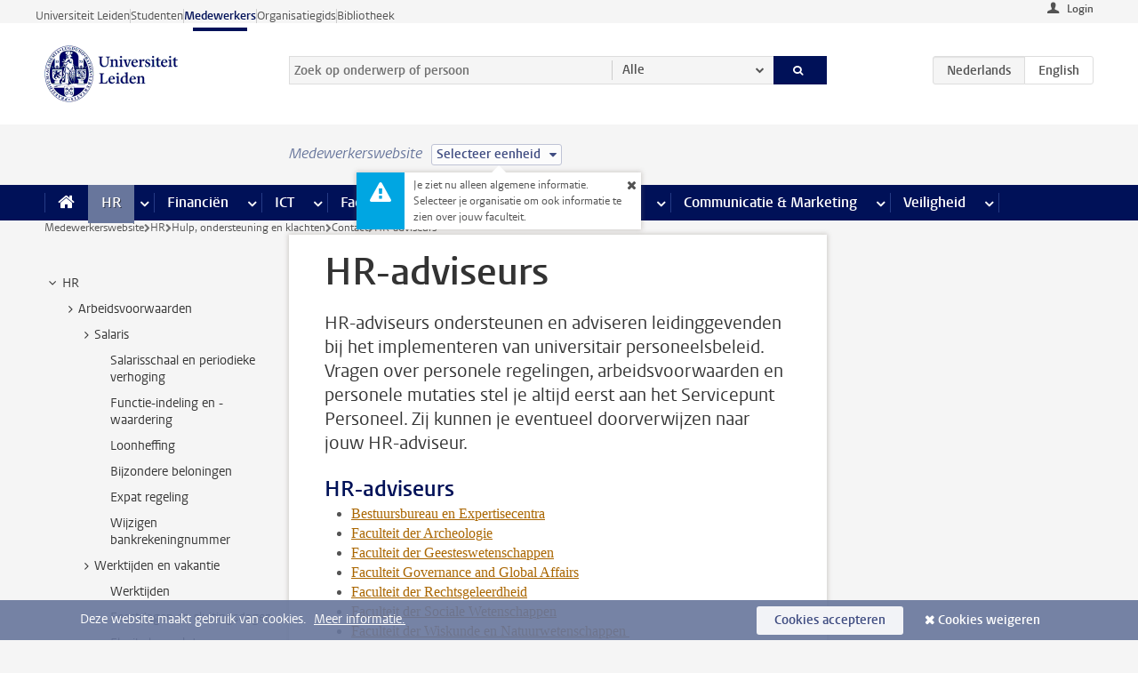

--- FILE ---
content_type: text/html;charset=UTF-8
request_url: https://www.medewerkers.universiteitleiden.nl/po/hulp-ondersteuning-en-klachten/contact/po-afdelingen
body_size: 19092
content:



<!DOCTYPE html>
<html lang="nl"  data-version="1.217.00" >
<head>









<!-- standard page html head -->

<meta charset="utf-8">
<meta name="viewport" content="width=device-width, initial-scale=1">
<meta http-equiv="X-UA-Compatible" content="IE=edge">


    <title>HR-adviseurs - Universiteit Leiden</title>

        <link rel="canonical" href="https://www.medewerkers.universiteitleiden.nl/po/hulp-ondersteuning-en-klachten/contact/po-afdelingen"/>


    <meta name="contentsource" content="hippocms" />

        <meta name="description" content="HR-adviseurs ondersteunen en adviseren leidinggevenden bij het implementeren van universitair personeelsbeleid. Vragen over personele regelingen, arbeidsvoorwaarden en personele mutaties stel je altijd eerst aan het Servicepunt Personeel. Zij kunnen je eventueel doorverwijzen naar jouw HR-adviseur."/>
        <meta name="organization" content="universiteit-leiden"/>
        <meta name="doctype" content="discontent"/>

<meta name="application-name" content="search"
data-content-type="contentpage"
data-content-category="general"
data-protected="false"
data-language="nl"
data-last-modified-date="2026-01-12"
data-publication-date="2026-01-12"
data-uuid="0a9ea48b-cac0-4537-b307-79a079798d6e"
data-website="staffmember-site"
/>
<!-- Favicon and CSS -->
<link rel='shortcut icon' href="/design-1.0/assets/icons/favicon.ico"/>
<link rel="stylesheet" href="/design-1.0/css/ul2staff/screen.css?v=1.217.00"/>




<script>
  window.dataLayer = window.dataLayer || [];
  dataLayer.push ( {
    event: 'Custom dimensions', customDimensionData: {
      cookiesAccepted: 'false'
    },
    user: {
      internalTraffic: 'false',
    }
  });
</script>



    <!-- Global site tag (gtag.js) - Google Analytics -->
<script async src="https://www.googletagmanager.com/gtag/js?id=G-RZX9QQDBQS"></script>
<script>
  window.dataLayer = window.dataLayer || [];

  function gtag () {
    dataLayer.push(arguments);
  }

  gtag('js', new Date());
  gtag('config', 'G-RZX9QQDBQS');
</script>

    <!-- this line enables the loading of asynchronous components (together with the headContributions at the bottom) -->
    <!-- Header Scripts -->
</head>



<body class="intern staff small" data-ajax-class='{"logged-in":"/ajaxloggedincheck", "unlocked":"/ajaxlockcheck"}'>

<!-- To enable JS-based styles: -->
<script> document.body.className += ' js'; </script>
<div class="skiplinks">
    <a href="#content" class="skiplink">Ga direct naar de inhoud</a>
</div>




<div class="header-container">
<div class="top-nav-section">
<nav class="top-nav wrapper js_mobile-fit-menu-items" data-show-text="toon alle" data-hide-text="verberg" data-items-text="menu onderdelen">
<ul id="sites-menu">
<li>
<a class=" track-event"
href="https://www.universiteitleiden.nl/"
data-event-category="external-site"
data-event-label="Topmenu staffmember-site"
>Universiteit Leiden</a>
</li>
<li>
<a class=" track-event"
href="https://www.student.universiteitleiden.nl/"
data-event-category="student-site"
data-event-label="Topmenu staffmember-site"
>Studenten</a>
</li>
<li>
<a class="active track-event"
href="/"
data-event-category="staffmember-site"
data-event-label="Topmenu staffmember-site"
>Medewerkers</a>
</li>
<li>
<a class=" track-event"
href="https://www.organisatiegids.universiteitleiden.nl/"
data-event-category="org-site"
data-event-label="Topmenu staffmember-site"
>Organisatiegids</a>
</li>
<li>
<a class=" track-event"
href="https://www.bibliotheek.universiteitleiden.nl/"
data-event-category="library-site"
data-event-label="Topmenu staffmember-site"
>Bibliotheek</a>
</li>
</ul>
</nav>
</div>    <header id="header-main" class="wrapper">



<div class="user">

        <form action="/po/hulp-ondersteuning-en-klachten/contact/po-afdelingen?_hn:type=action&amp;_hn:ref=r80_r2_r1" id="login" method="post">
            <input type="hidden" name="action" value="login">
            <fieldset>
                <button type="submit" class="track-event" data-event-category="login"
                        data-event-action="click">Login</button>
            </fieldset>
        </form>
</div>
        <h1 class="logo">
            <a href="/">
                <img width="151" height="64" src="/design-1.0/assets/images/zegel.png" alt="Universiteit Leiden"/>
            </a>
        </h1>
<!-- Standard page searchbox -->
<form id="search" method="get" action="searchresults-main">
<input type="hidden" name="website" value="staffmember-site"/>
<fieldset>
<legend>Zoek op onderwerp of persoon en selecteer categorie</legend>
<label for="search-field">Zoekterm</label>
<input id="search-field" type="search" name="q" data-suggest="https://www.medewerkers.universiteitleiden.nl/async/searchsuggestions"
data-wait="100" data-threshold="3"
value="" placeholder="Zoek op onderwerp of persoon"/>
<ul class="options">
<li>
<a href="/zoeken" data-hidden='' data-hint="Zoek op onderwerp of persoon">
Alle </a>
</li>
<li>
<a href="/zoeken" data-hidden='{"content-category":"staffmember"}' data-hint="Zoek op&nbsp;personen">
Personen
</a>
</li>
<li>
<a href="/zoeken" data-hidden='{"content-category":"announcement"}' data-hint="Zoek op&nbsp;mededelingen">
Mededelingen
</a>
</li>
<li>
<a href="/zoeken" data-hidden='{"content-category":"news"}' data-hint="Zoek op&nbsp;nieuws">
Nieuws
</a>
</li>
<li>
<a href="/zoeken" data-hidden='{"content-category":"event"}' data-hint="Zoek op&nbsp;agenda">
Agenda
</a>
</li>
<li>
<a href="/zoeken" data-hidden='{"content-category":"researchfunding"}' data-hint="Zoek op&nbsp;onderzoeksfinanciering">
Onderzoeksfinanciering
</a>
</li>
<li>
<a href="/zoeken" data-hidden='{"content-category":"location"}' data-hint="Zoek op&nbsp;locaties">
Locaties
</a>
</li>
<li>
<a href="/zoeken" data-hidden='{"content-category":"course"}' data-hint="Zoek op&nbsp;cursussen">
Cursussen
</a>
</li>
<li>
<a href="/zoeken" data-hidden='{"content-category":"vacancy"}' data-hint="Zoek op&nbsp;vacatures">
Vacatures
</a>
</li>
<li>
<a href="/zoeken" data-hidden='{"content-category":"general"}' data-hint="Zoek op&nbsp;onderwerp">
Onderwerp
</a>
</li>
<li>
<a href="/zoeken" data-hidden='{"keywords":"true"}' data-hint="Zoek op&nbsp;trefwoorden">
Trefwoorden
</a>
</li>
</ul>
<button class="submit" type="submit">
<span>Zoeken</span>
</button>
</fieldset>
</form><div class="language-btn-group">
<span class="btn active">
<abbr title="Nederlands">nl</abbr>
</span>
<a href="https://www.staff.universiteitleiden.nl/human-resources/help-support-and-complains/contact/hr-services" class="btn">
<abbr title="English">en</abbr>
</a>
</div>    </header>
</div>

<div>



<div class="mega-menu">





<div class="context-picker">
    <div class="wrapper">
        <div class="context-picker__items">
            <span class="context-picker__site-name">Medewerkerswebsite</span>
            <a href="#filter">
                <span>
                        Selecteer eenheid
                </span>
            </a>



    <div class="context-notice">
        <form action="/po/hulp-ondersteuning-en-klachten/contact/po-afdelingen?_hn:type=action&amp;_hn:ref=r80_r3_r1_r1" method="post">
            Je ziet nu alleen algemene informatie. Selecteer je organisatie om ook informatie te zien over jouw faculteit.
            <button type="submit"><span>Close</span></button>
        </form>
    </div>
        </div>
    </div>
</div>

    <nav aria-label="mega menu" id="mega-menu" class="main-nav mega-menu js-disclosure-nav allow-hover-expanding" data-hamburger-destination="mega-menu"
         data-nav-label="Menu">
        <ul class="main-nav__list wrapper">
            <li class="main-nav__item" data-menu-style="mega-menu">
                <a class="home js-disclosure-nav__main-link" href="/"><span>Home</span></a>
            </li>



        <li class="main-nav__item" data-menu-style="mega-menu">


            <a href="/po" class="js-disclosure-nav__main-link active">HR</a>

            <button
                    class="more-menu-items"
                    type="button"
                    aria-expanded
                    aria-haspopup="menu"
                    aria-controls="hr-pages"
            >
                <span class="visually-hidden">meer HR pagina’s</span>
            </button>



            <ul class="mega-menu__list mega-menu__list--left mega-menu__list--three-column" id="hr-pages">
                    <li class="mega-menu__item">


            <a href="/po/arbeidsvoorwaarden-salaris-en-vergoedingen" >Arbeidsvoorwaarden</a>

                        <ul>
                                <li class="mega-menu__item mega-menu__item--lvl2">


            <a href="/po/arbeidsvoorwaarden-salaris-en-vergoedingen/salaris" >Salaris</a>

                                </li>
                                <li class="mega-menu__item mega-menu__item--lvl2">


            <a href="/po/arbeidsvoorwaarden-salaris-en-vergoedingen/werktijden/werktijden" >Werktijden</a>

                                </li>
                                <li class="mega-menu__item mega-menu__item--lvl2">


            <a href="/po/arbeidsvoorwaarden-salaris-en-vergoedingen/dienstreizen" >Dienstreizen</a>

                                </li>
                                <li class="mega-menu__item mega-menu__item--lvl2">


            <a href="/po/arbeidsvoorwaarden-salaris-en-vergoedingen/vergoedingen-en-declaraties" >Vergoedingen en declaraties</a>

                                </li>
                                <li class="mega-menu__item mega-menu__item--lvl2">


            <a href="/po/arbeidsvoorwaarden-salaris-en-vergoedingen/arbeidsvoorwaarden/cao" >CAO</a>

                                </li>
                                <li class="mega-menu__item mega-menu__item--lvl2">


            <a href="/po/arbeidsvoorwaarden-salaris-en-vergoedingen/keuzemodel-arbeidsvoorwaarden/keuzemodel-arbeidsvoorwaarden" >Keuzemodel arbeidsvoorwaarden</a>

                                </li>
                                <li class="mega-menu__item mega-menu__item--lvl2">


            <a href="/po/arbeidsvoorwaarden-salaris-en-vergoedingen/verlof/vakantie" >Verlof</a>

                                </li>
                        </ul>
                    </li>
                    <li class="mega-menu__item">


            <a href="/po/nieuwe-medewerker" >Nieuwe medewerker</a>

                        <ul>
                                <li class="mega-menu__item mega-menu__item--lvl2">


            <a href="/po/nieuwe-medewerker/arbeidsvoorwaarden/overzicht-arbeidsvoorwaarden" >Arbeidsvoorwaarden</a>

                                </li>
                                <li class="mega-menu__item mega-menu__item--lvl2">


            <a href="/po/nieuwe-medewerker/registratie-en-contract" >Registratie en contract</a>

                                </li>
                                <li class="mega-menu__item mega-menu__item--lvl2">


            <a href="/po/international-staff/service-centre-international-staff/service-centre-international-staff" >International staff</a>

                                </li>
                                <li class="mega-menu__item mega-menu__item--lvl2">


            <a href="/po/nieuwe-medewerker/praktische-zaken/introductiedag-nieuwe-medewerkers" >Praktische zaken</a>

                                </li>
                        </ul>
                    </li>
                    <li class="mega-menu__item">


            <a href="/po/gezondheid" >Gezondheid</a>

                        <ul>
                                <li class="mega-menu__item mega-menu__item--lvl2">


            <a href="/po/gezondheid/ziek" >Ziek</a>

                                </li>
                                <li class="mega-menu__item mega-menu__item--lvl2">


            <a href="/po/gezondheid/zwangerschap" >Zwangerschap</a>

                                </li>
                                <li class="mega-menu__item mega-menu__item--lvl2">


            <a href="/po/gezondheid/functiebeperking" >Functiebeperking</a>

                                </li>
                                <li class="mega-menu__item mega-menu__item--lvl2">


            <a href="/po/gezondheid/bedrijfsarts" >Bedrijfsarts</a>

                                </li>
                                <li class="mega-menu__item mega-menu__item--lvl2">


            <a href="/po/gezondheid/mentale-fitheid" >Mentale fitheid</a>

                                </li>
                                <li class="mega-menu__item mega-menu__item--lvl2">


            <a href="/po/gezondheid/werkdruk" >Werkdruk</a>

                                </li>
                                <li class="mega-menu__item mega-menu__item--lvl2">


            <a href="/po/gezondheid/leiden-healty-university" >Leiden Healthy University</a>

                                </li>
                        </ul>
                    </li>
                    <li class="mega-menu__item">


            <a href="/po/hulp-ondersteuning-en-klachten" >Hulp, ondersteuning en klachten</a>

                        <ul>
                                <li class="mega-menu__item mega-menu__item--lvl2">


            <a href="/veiligheid/begeleiding-en-advies-bij-problemen-op-het-werk" >Begeleiding en advies bij klachten</a>

                                </li>
                                <li class="mega-menu__item mega-menu__item--lvl2">


            <a href="/po/hulp-ondersteuning-en-klachten/contact/pssc-servicepunt" >Contact</a>

                                </li>
                                <li class="mega-menu__item mega-menu__item--lvl2">


            <a href="/po/hulp-ondersteuning-en-klachten/contact/pssc-servicepunt" >Servicepunt Personeel</a>

                                </li>
                                <li class="mega-menu__item mega-menu__item--lvl2">


            <a href="/po/hulp-ondersteuning-en-klachten/bas-insite" >BAS InSite</a>

                                </li>
                        </ul>
                    </li>
                    <li class="mega-menu__item">


            <a href="/po/international-staff" >International Staff</a>

                        <ul>
                                <li class="mega-menu__item mega-menu__item--lvl2">


            <a href="/po/international-staff/getting-around/getting-around" >Getting around</a>

                                </li>
                                <li class="mega-menu__item mega-menu__item--lvl2">


            <a href="/po/international-staff/housing/university-accommodation" >Housing</a>

                                </li>
                                <li class="mega-menu__item mega-menu__item--lvl2">


            <a href="/po/international-staff/immigration-and-formalities/immigration-and-formalities" >Immigration and formalities</a>

                                </li>
                                <li class="mega-menu__item mega-menu__item--lvl2">


            <a href="/po/international-staff/insurances/health-insurance" >Insurances</a>

                                </li>
                                <li class="mega-menu__item mega-menu__item--lvl2">


            <a href="/po/international-staff/service-centre-international-staff/service-centre-international-staff" >Service Centre International Staff</a>

                                </li>
                                <li class="mega-menu__item mega-menu__item--lvl2">


            <a href="/po/international-staff/social-life-and-settling-in/social-life-and-settling-in" >Social life and settling in</a>

                                </li>
                                <li class="mega-menu__item mega-menu__item--lvl2">


            <a href="/po/international-staff/taxes-and-social-security/taxes-and-social-security" >Taxes and social security</a>

                                </li>
                                <li class="mega-menu__item mega-menu__item--lvl2">


            <a href="/po/international-staff/frequently-asked-questions/frequently-asked-questions" >Frequently asked questions</a>

                                </li>
                        </ul>
                    </li>
                    <li class="mega-menu__item">


            <a href="/po/leren-en-ontwikkelen" >Leren en ontwikkelen</a>

                        <ul>
                                <li class="mega-menu__item mega-menu__item--lvl2">


            <a href="/po/opleidingen-en-loopbaan/opleidingen/aanbod" >Opleidingen</a>

                                </li>
                                <li class="mega-menu__item mega-menu__item--lvl2">


            <a href="/po/leren-en-ontwikkelen/coaching" >Coaching</a>

                                </li>
                                <li class="mega-menu__item mega-menu__item--lvl2">


            <a href="/po/opleidingen-en-loopbaan/docentontwikkeling" >Docentontwikkeling</a>

                                </li>
                                <li class="mega-menu__item mega-menu__item--lvl2">


            <a href="/po/opleidingen-en-loopbaan/promovendi-en-postdocs/promovendi" >Promovendi en postdocs</a>

                                </li>
                        </ul>
                    </li>
                    <li class="mega-menu__item">


            <a href="/po/personeelsbeleid-en-gedragscodes" >Personeelsbeleid</a>

                        <ul>
                                <li class="mega-menu__item mega-menu__item--lvl2">


            <a href="/po/personeelsbeleid-en-gedragscodes/diversiteit-en-inclusiviteit/werken-in-een-diverse-omgeving" >Diversiteit en inclusiviteit</a>

                                </li>
                                <li class="mega-menu__item mega-menu__item--lvl2">


            <a href="/po/personeelsbeleid-en-gedragscodes/gedragscodes/gedragscode-integriteit" >Gedragscodes</a>

                                </li>
                                <li class="mega-menu__item mega-menu__item--lvl2">


            <a href="/po/personeelsbeleid-en-gedragscodes/hr-beleid/universitair-personeelsbeleid" >HR beleid</a>

                                </li>
                                <li class="mega-menu__item mega-menu__item--lvl2">


            <a href="/po/personeelsbeleid-en-gedragscodes/werving-aanstelling-en-inhuur" >Werving en selectie</a>

                                </li>
                                <li class="mega-menu__item mega-menu__item--lvl2">


            <a href="/po/grow" >GROW</a>

                                </li>
                                <li class="mega-menu__item mega-menu__item--lvl2">


            <a href="https://www.universiteitleiden.nl/dossiers/leiderschap" >Leiderschap</a>

                                </li>
                        </ul>
                    </li>
                    <li class="mega-menu__item">


            <a href="/po/sociale-veiligheid" >Sociale veiligheid</a>

                        <ul>
                                <li class="mega-menu__item mega-menu__item--lvl2">


            <a href="/po/sociale-veiligheid/vertrouwenspersonen/vertrouwelijk-advies-van-een-vertrouwenspersoon" >Vertrouwenspersonen</a>

                                </li>
                                <li class="mega-menu__item mega-menu__item--lvl2">


            <a href="/po/sociale-veiligheid/commissies-voor-klachten-beroep-en-bezwaar" >Commissies voor klachten, beroep en bezwaar</a>

                                </li>
                                <li class="mega-menu__item mega-menu__item--lvl2">


            <a href="/po/sociale-veiligheid/ombudsfunctionaris-medewerkers" >Ombudsfunctionaris medewerkers</a>

                                </li>
                        </ul>
                    </li>
                    <li class="mega-menu__item">


            <a href="/po/sociale-zekerheid-en-verzekering" >Sociale zekerheid en verzekering</a>

                        <ul>
                                <li class="mega-menu__item mega-menu__item--lvl2">


            <a href="/po/sociale-zekerheid-en-verzekering/andere-baan/andere-baan-of-einde-contract" >Andere baan</a>

                                </li>
                                <li class="mega-menu__item mega-menu__item--lvl2">


            <a href="/po/sociale-zekerheid-en-verzekering/arbeidsongeschiktheid/uitkeringen-bij-arbeidsongeschiktheid" >Arbeidsongeschiktheid</a>

                                </li>
                                <li class="mega-menu__item mega-menu__item--lvl2">


            <a href="/po/sociale-zekerheid-en-verzekering/collectieve-verzekeringen/zorgverzekering" >Collectieve verzekeringen</a>

                                </li>
                                <li class="mega-menu__item mega-menu__item--lvl2">


            <a href="/po/sociale-zekerheid-en-verzekering/pensioen/pensioenopbouw-abp" >Pensioen</a>

                                </li>
                                <li class="mega-menu__item mega-menu__item--lvl2">


            <a href="/po/sociale-zekerheid-en-verzekering/werkloosheid/uitkeringen-bij-werkloosheid" >Werkloosheid</a>

                                </li>
                        </ul>
                    </li>
            </ul>
        </li>
        <li class="main-nav__item" data-menu-style="mega-menu">


            <a href="/financien--inkoop" class="js-disclosure-nav__main-link">Financiën</a>

            <button
                    class="more-menu-items"
                    type="button"
                    aria-expanded
                    aria-haspopup="menu"
                    aria-controls="financi-n-pages"
            >
                <span class="visually-hidden">meer Financiën pagina’s</span>
            </button>



            <ul class="mega-menu__list mega-menu__list--left mega-menu__list--three-column" id="financi-n-pages">
                    <li class="mega-menu__item">


            <a href="/financien--inkoop/financieel-beleid" >Financieel beleid</a>

                        <ul>
                                <li class="mega-menu__item mega-menu__item--lvl2">


            <a href="/financien--inkoop/financieel-beleid/audits" >Audits</a>

                                </li>
                                <li class="mega-menu__item mega-menu__item--lvl2">


            <a href="/financien--inkoop/financieel-beleid/planning-en-controlcyclus/begroting" >Financiële planning en controlcyclus</a>

                                </li>
                                <li class="mega-menu__item mega-menu__item--lvl2">


            <a href="/financien--inkoop/financieel-beleid/jaarplanning-kadernota-en-begroting/collegegelden" >Financiën van de universiteit</a>

                                </li>
                                <li class="mega-menu__item mega-menu__item--lvl2">


            <a href="/protected/financien--inkoop/financieel-beleid/regelgeving-en-richtlijnen/handboek-financien" >Regelgeving en richtlijnen</a>

                                </li>
                        </ul>
                    </li>
                    <li class="mega-menu__item">


            <a href="/financien--inkoop/financiele-dienstverlening" >Financiele dienstverlening</a>

                        <ul>
                                <li class="mega-menu__item mega-menu__item--lvl2">


            <a href="/protected/financien--inkoop/financiele-dienstverlening/factuur-betalen" >Factuur betalen</a>

                                </li>
                                <li class="mega-menu__item mega-menu__item--lvl2">


            <a href="/protected/financien--inkoop/financiele-dienstverlening/betalingen-zonder-factuur-per-bank-vvv-bon-of-contante-belastingvergoeding" >Betaling zonder factuur</a>

                                </li>
                                <li class="mega-menu__item mega-menu__item--lvl2">


            <a href="/financien--inkoop/financiele-dienstverlening/uitbetaling-deelnemers-onderzoek" >Uitbetaling deelnemers onderzoek</a>

                                </li>
                                <li class="mega-menu__item mega-menu__item--lvl2">


            <a href="/protected/financien--inkoop/financiele-dienstverlening/factuur-versturen-en-betalingen-ontvangen" >Factuur versturen en betalingen ontvangen</a>

                                </li>
                                <li class="mega-menu__item mega-menu__item--lvl2">


            <a href="https://www.medewerkers.universiteitleiden.nl/protected/financien--inkoop/financiele-dienstverlening/congressen-en-seminars/congressen-en-seminars" >Congressen en seminars</a>

                                </li>
                        </ul>
                    </li>
                    <li class="mega-menu__item">


            <a href="/protected/financien--inkoop/inkopen-aanbesteden-en-bestellen" >Inkopen, aanbesteden en bestellen</a>

                        <ul>
                                <li class="mega-menu__item mega-menu__item--lvl2">


            <a href="/protected/financien--inkoop/inkopen-aanbesteden-en-bestellen/inkopen-bij-de-universiteit/inkoopprocedures" >Inkopen bij de universiteit</a>

                                </li>
                                <li class="mega-menu__item mega-menu__item--lvl2">


            <a href="/protected/financien--inkoop/inkopen-aanbesteden-en-bestellen/overzicht-raamcontracten/raamcontracten" >Overzicht leveranciers</a>

                                </li>
                                <li class="mega-menu__item mega-menu__item--lvl2">


            <a href="/financien--inkoop/inkopen-aanbesteden-en-bestellen/serviceplein" >Serviceplein</a>

                                </li>
                                <li class="mega-menu__item mega-menu__item--lvl2">


            <a href="/protected/financien--inkoop/inkopen-aanbesteden-en-bestellen" >Vastgoed</a>

                                </li>
                                <li class="mega-menu__item mega-menu__item--lvl2">


            <a href="https://www.medewerkers.universiteitleiden.nl/protected/financien--inkoop/inkopen-aanbesteden-en-bestellen/wetenschappelijke-apparatuur/wetenschappelijke-apparatuur" >Wetenschappelijke apparatuur</a>

                                </li>
                        </ul>
                    </li>
                    <li class="mega-menu__item">


            <a href="/financien--inkoop/hulp-en-ondersteuning" >Hulp en ondersteuning</a>

                        <ul>
                                <li class="mega-menu__item mega-menu__item--lvl2">


            <a href="/financien--inkoop/hulp-en-ondersteuning/afdeling-audit" >Afdeling Audit</a>

                                </li>
                                <li class="mega-menu__item mega-menu__item--lvl2">


            <a href="/financien--inkoop/hulp-en-ondersteuning/directie-financien---centraal/directie-financien" >Directie Financiën Centraal</a>

                                </li>
                                <li class="mega-menu__item mega-menu__item--lvl2">


            <a href="/protected/financien--inkoop/hulp-en-ondersteuning/financiele-afdelingen-decentraal/financiele-afdelingen---decentraal" >Financiële afdelingen Decentraal</a>

                                </li>
                                <li class="mega-menu__item mega-menu__item--lvl2">


            <a href="https://www.medewerkers.universiteitleiden.nl/protected/financien--inkoop/hulp-en-ondersteuning/fssc-servicepunt/fssc-servicepunt" >Servicepunt Financieel</a>

                                </li>
                                <li class="mega-menu__item mega-menu__item--lvl2">


            <a href="/financien--inkoop/hulp-en-ondersteuning/universitaire-inkoop-leiden/universitaire-inkoop-leiden" >Universitaire Inkoop Leiden</a>

                                </li>
                        </ul>
                    </li>
                    <li class="mega-menu__item">


            <a href="/financien--inkoop/projecten-2e-en-3e-geldstroom" >Projecten tweede en derde geldstroom</a>

                        <ul>
                                <li class="mega-menu__item mega-menu__item--lvl2">


            <a href="/protected/financien--inkoop/projecten-2e-en-3e-geldstroom/financieel-projectbeheer/projectbeheer" >Financieel projectbeheer</a>

                                </li>
                                <li class="mega-menu__item mega-menu__item--lvl2">


            <a href="https://www.medewerkers.universiteitleiden.nl/protected/financien--inkoop/projecten-2e-en-3e-geldstroom/werken-voor-derden/werken-voor-derden" >Werken voor derden</a>

                                </li>
                        </ul>
                    </li>
                    <li class="mega-menu__item">


            <a href="/financien--inkoop/vergoedingen-en-declaraties" >Vergoedingen en declaraties</a>

                        <ul>
                                <li class="mega-menu__item mega-menu__item--lvl2">


            <a href="/po/arbeidsvoorwaarden-salaris-en-vergoedingen/vergoedingen-en-declaraties/declaraties" >Declaraties</a>

                                </li>
                                <li class="mega-menu__item mega-menu__item--lvl2">


            <a href="/po/arbeidsvoorwaarden-salaris-en-vergoedingen/vergoedingen-en-declaraties/dienstreizen" >Dienstreizen</a>

                                </li>
                                <li class="mega-menu__item mega-menu__item--lvl2">


            <a href="/po/arbeidsvoorwaarden-salaris-en-vergoedingen/vergoedingen-en-declaraties/incidentele-vergoedingen" >Incidentele vergoedingen</a>

                                </li>
                                <li class="mega-menu__item mega-menu__item--lvl2">


            <a href="/po/arbeidsvoorwaarden-salaris-en-vergoedingen/vergoedingen-en-declaraties/verhuizen" >Verhuizen</a>

                                </li>
                                <li class="mega-menu__item mega-menu__item--lvl2">


            <a href="/po/arbeidsvoorwaarden-salaris-en-vergoedingen/vergoedingen-en-declaraties/woon-werkverkeer" >Woon-werkverkeer</a>

                                </li>
                        </ul>
                    </li>
            </ul>
        </li>
        <li class="main-nav__item" data-menu-style="mega-menu">


            <a href="/ict" class="js-disclosure-nav__main-link">ICT</a>

            <button
                    class="more-menu-items"
                    type="button"
                    aria-expanded
                    aria-haspopup="menu"
                    aria-controls="ict-pages"
            >
                <span class="visually-hidden">meer ICT pagina’s</span>
            </button>



            <ul class="mega-menu__list mega-menu__list--left mega-menu__list--three-column" id="ict-pages">
                    <li class="mega-menu__item">


            <a href="/ict/e-mail" >E-mail</a>

                        <ul>
                                <li class="mega-menu__item mega-menu__item--lvl2">


            <a href="/ict/e-mail/mail-en-agenda-synchroniseren" >Mail en agenda synchroniseren</a>

                                </li>
                        </ul>
                    </li>
                    <li class="mega-menu__item">


            <a href="/ict/ict-werkplek" >ICT-werkplek</a>

                        <ul>
                                <li class="mega-menu__item mega-menu__item--lvl2">


            <a href="/ict/ict-werkplek/hardware/computers-en-laptops" >Hardware</a>

                                </li>
                                <li class="mega-menu__item mega-menu__item--lvl2">


            <a href="/ict/ict-werkplek/printen-en-kopieren/printen-en-kopieren" >Printen en kopiëren</a>

                                </li>
                                <li class="mega-menu__item mega-menu__item--lvl2">


            <a href="/ict/ict-werkplek/software-en-samenwerkingstools" >Software en online tools</a>

                                </li>
                                <li class="mega-menu__item mega-menu__item--lvl2">


            <a href="/ict/ict-werkplek/telefonie" >Telefonie</a>

                                </li>
                                <li class="mega-menu__item mega-menu__item--lvl2">


            <a href="/ict/ict-werkplek/wifi/wifi-en-eduroam" >Wifi</a>

                                </li>
                        </ul>
                    </li>
                    <li class="mega-menu__item">


            <a href="/ict/ulcn-account" >ULCN-account</a>

                        <ul>
                                <li class="mega-menu__item mega-menu__item--lvl2">


            <a href="/ict/ulcn-account/wachtwoord-vergeten" >Wachtwoord vergeten of wijzigen</a>

                                </li>
                                <li class="mega-menu__item mega-menu__item--lvl2">


            <a href="/ict/ulcn-account/gebruikersnaam" >Gebruikersnaam</a>

                                </li>
                                <li class="mega-menu__item mega-menu__item--lvl2">


            <a href="/ict/ulcn-account/activeren-en-beheren" >Activeren en beheren</a>

                                </li>
                                <li class="mega-menu__item mega-menu__item--lvl2">


            <a href="/ict/ulcn-account/aanvullende-authenticatie" >Aanvullende authenticatie (MFA)</a>

                                </li>
                                <li class="mega-menu__item mega-menu__item--lvl2">


            <a href="/ict/ulcn-account/gastaccount-aanvragen" >Gastaccount aanvragen</a>

                                </li>
                        </ul>
                    </li>
                    <li class="mega-menu__item">


            <a href="/ict/thuiswerken" >Thuiswerken</a>

                        <ul>
                                <li class="mega-menu__item mega-menu__item--lvl2">


            <a href="/ict/thuiswerken/office-365-en-onedrive" >Microsoft 365 en OneDrive</a>

                                </li>
                                <li class="mega-menu__item mega-menu__item--lvl2">


            <a href="/ict/thuiswerken/microsoft-teams" >Microsoft Teams</a>

                                </li>
                                <li class="mega-menu__item mega-menu__item--lvl2">


            <a href="/ict/thuiswerken/remote-werkplek" >Remote Werkplek</a>

                                </li>
                                <li class="mega-menu__item mega-menu__item--lvl2">


            <a href="/ict/thuiswerken/veilig-online-thuiswerken" >Veilig online thuiswerken</a>

                                </li>
                        </ul>
                    </li>
                    <li class="mega-menu__item">


            <a href="/ict/hulp-en-ondersteuning" >Hulp en ondersteuning</a>

                        <ul>
                                <li class="mega-menu__item mega-menu__item--lvl2">


            <a href="/ict/hulp-en-ondersteuning/aanvraagformulieren/aanvraagformulieren" >Aanvraagformulieren</a>

                                </li>
                                <li class="mega-menu__item mega-menu__item--lvl2">


            <a href="/ict/hulp-en-ondersteuning/handleidingen" >Handleidingen</a>

                                </li>
                                <li class="mega-menu__item mega-menu__item--lvl2">


            <a href="/ict/hulp-en-ondersteuning/helpdesks-en-contactpersonen/helpdesk-issc" >Helpdesks en contactpersonen</a>

                                </li>
                                <li class="mega-menu__item mega-menu__item--lvl2">


            <a href="/ict/hulp-en-ondersteuning/onderhoud-en-storingen/onderhoud" >Onderhoud en storingen</a>

                                </li>
                        </ul>
                    </li>
                    <li class="mega-menu__item">


            <a href="/ict/ict-en-onderzoek" >ICT en onderzoek</a>

                        <ul>
                        </ul>
                    </li>
                    <li class="mega-menu__item">


            <a href="/onderwijs/ict-en-onderwijs" >ICT en onderwijs: kijk onder Onderwijs</a>

                        <ul>
                        </ul>
                    </li>
            </ul>
        </li>
        <li class="main-nav__item" data-menu-style="mega-menu">


            <a href="/gebouwen-faciliteiten" class="js-disclosure-nav__main-link">Faciliteiten</a>

            <button
                    class="more-menu-items"
                    type="button"
                    aria-expanded
                    aria-haspopup="menu"
                    aria-controls="faciliteiten-pages"
            >
                <span class="visually-hidden">meer Faciliteiten pagina’s</span>
            </button>



            <ul class="mega-menu__list mega-menu__list--left mega-menu__list--three-column" id="faciliteiten-pages">
                    <li class="mega-menu__item">


            <a href="/gebouwen-faciliteiten/werkplek/werkplek-op-kantoor" >Werkplek</a>

                        <ul>
                                <li class="mega-menu__item mega-menu__item--lvl2">


            <a href="/gebouwen-faciliteiten/werkplek/werkplek-op-kantoor" >Werkplek op kantoor</a>

                                </li>
                                <li class="mega-menu__item mega-menu__item--lvl2">


            <a href="/gebouwen-faciliteiten/werkplek/werkplek-reserveren" >Werkplek reserveren</a>

                                </li>
                                <li class="mega-menu__item mega-menu__item--lvl2">


            <a href="/gebouwen-faciliteiten/werkplek/thuiswerkfaciliteiten-aanvragen" >Thuiswerkfaciliteiten aanvragen</a>

                                </li>
                                <li class="mega-menu__item mega-menu__item--lvl2">


            <a href="/gebouwen-faciliteiten/werkplek/laboratoria/werken-in-een-lab" >Laboratoria</a>

                                </li>
                                <li class="mega-menu__item mega-menu__item--lvl2">


            <a href="/gebouwen-faciliteiten/werkplek/milieubewust-werken" >Milieubewust werken</a>

                                </li>
                        </ul>
                    </li>
                    <li class="mega-menu__item">


            <a href="/gebouwen-faciliteiten/faciliteiten" >Faciliteiten</a>

                        <ul>
                                <li class="mega-menu__item mega-menu__item--lvl2">


            <a href="/gebouwen-faciliteiten/faciliteiten/parkeren" >Parkeren</a>

                                </li>
                                <li class="mega-menu__item mega-menu__item--lvl2">


            <a href="/gebouwen-faciliteiten/faciliteiten/printen-kopieren-en-drukwerk" >Printen, kopiëren en drukwerk</a>

                                </li>
                                <li class="mega-menu__item mega-menu__item--lvl2">


            <a href="/gebouwen-faciliteiten/faciliteiten/lu-card" >LU-Card</a>

                                </li>
                                <li class="mega-menu__item mega-menu__item--lvl2">


            <a href="/gebouwen-faciliteiten/faciliteiten/post-en-transport" >Post en transport</a>

                                </li>
                                <li class="mega-menu__item mega-menu__item--lvl2">


            <a href="/gebouwen-faciliteiten/faciliteiten/kolfruimte-en-stilteruimte" >Kolfruimte en stilteruimte</a>

                                </li>
                                <li class="mega-menu__item mega-menu__item--lvl2">


            <a href="/gebouwen-faciliteiten/faciliteiten/fietsen" >Fietsen</a>

                                </li>
                        </ul>
                    </li>
                    <li class="mega-menu__item">


            <a href="/gebouwen-faciliteiten/gebouwen" >Gebouwen</a>

                        <ul>
                                <li class="mega-menu__item mega-menu__item--lvl2">


            <a href="/gebouwen-faciliteiten/gebouwen/zaal-reserveren" >Zaal reserveren</a>

                                </li>
                                <li class="mega-menu__item mega-menu__item--lvl2">


            <a href="/gebouwen-faciliteiten/gebouwen/servicedesks-en-recepties" >Servicedesks en recepties</a>

                                </li>
                                <li class="mega-menu__item mega-menu__item--lvl2">


            <a href="/gebouwen-faciliteiten/gebouwen/plattegronden-en-huisregels/huisregels" >Plattegronden en huisregels</a>

                                </li>
                                <li class="mega-menu__item mega-menu__item--lvl2">


            <a href="/gebouwen-faciliteiten/gebouwen/beheer-en-onderhoud-gebouwen" >Beheer en onderhoud gebouwen</a>

                                </li>
                                <li class="mega-menu__item mega-menu__item--lvl2">


            <a href="/gebouwen-faciliteiten/gebouwen/bouwprojecten" >Bouwprojecten</a>

                                </li>
                        </ul>
                    </li>
                    <li class="mega-menu__item">


            <a href="/gebouwen-faciliteiten/hulp-en-ondersteuning" >Hulp en ondersteuning</a>

                        <ul>
                                <li class="mega-menu__item mega-menu__item--lvl2">


            <a href="/gebouwen-faciliteiten/hulp-en-ondersteuning/helpdesks" >Helpdesks</a>

                                </li>
                                <li class="mega-menu__item mega-menu__item--lvl2">


            <a href="/gebouwen-faciliteiten/hulp-en-ondersteuning/melden-incidenten-en-ongevallen" >Melden incidenten en ongevallen</a>

                                </li>
                                <li class="mega-menu__item mega-menu__item--lvl2">


            <a href="/gebouwen-faciliteiten/hulp-en-ondersteuning/arbo--en-milieucoordinatoren/arbo--en-milieucoordinatoren" >Arbo- en milieucoördinatoren</a>

                                </li>
                                <li class="mega-menu__item mega-menu__item--lvl2">


            <a href="/gebouwen-faciliteiten/hulp-en-ondersteuning/bhv-coordinatoren/bhv-coordinatoren" >BHV-coördinatoren</a>

                                </li>
                        </ul>
                    </li>
                    <li class="mega-menu__item">


            <a href="/gebouwen-faciliteiten/catering-en-evenementen" >Catering en evenementen</a>

                        <ul>
                                <li class="mega-menu__item mega-menu__item--lvl2">


            <a href="/gebouwen-faciliteiten/catering-en-evenementen/catering-bestellen" >Catering bestellen</a>

                                </li>
                                <li class="mega-menu__item mega-menu__item--lvl2">


            <a href="/gebouwen-faciliteiten/catering-en-evenementen/evenement-organiseren" >Evenement organiseren</a>

                                </li>
                                <li class="mega-menu__item mega-menu__item--lvl2">


            <a href="/gebouwen-faciliteiten/catering-en-evenementen/faculty-club" >Faculty Club</a>

                                </li>
                                <li class="mega-menu__item mega-menu__item--lvl2">


            <a href="/gebouwen-faciliteiten/catering-en-evenementen/koffie--en-snoepautomaten" >Koffie- en snoepautomaten</a>

                                </li>
                                <li class="mega-menu__item mega-menu__item--lvl2">


            <a href="/gebouwen-faciliteiten/catering-en-evenementen/restaurants-en-cafes" >Restaurants en cafés</a>

                                </li>
                        </ul>
                    </li>
            </ul>
        </li>
        <li class="main-nav__item" data-menu-style="mega-menu">


            <a href="/onderwijs" class="js-disclosure-nav__main-link">Onderwijs</a>

            <button
                    class="more-menu-items"
                    type="button"
                    aria-expanded
                    aria-haspopup="menu"
                    aria-controls="onderwijs-pages"
            >
                <span class="visually-hidden">meer Onderwijs pagina’s</span>
            </button>



            <ul class="mega-menu__list mega-menu__list--right mega-menu__list--three-column" id="onderwijs-pages">
                    <li class="mega-menu__item">


            <a href="/onderwijs/ict-en-onderwijs" >ICT in het onderwijs</a>

                        <ul>
                                <li class="mega-menu__item mega-menu__item--lvl2">


            <a href="/onderwijs/ict-en-onderwijs/blended-learning/blended-learning" >Blended learning</a>

                                </li>
                                <li class="mega-menu__item mega-menu__item--lvl2">


            <a href="/onderwijs/ict-en-onderwijs/ai-in-het-onderwijs" >AI in het onderwijs</a>

                                </li>
                                <li class="mega-menu__item mega-menu__item--lvl2">


            <a href="/onderwijs/ict-en-onderwijs/digitale-tools" >Digitale tools</a>

                                </li>
                                <li class="mega-menu__item mega-menu__item--lvl2">


            <a href="/onderwijs/ict-en-onderwijs/interactietools/interactietools" >Interactietools</a>

                                </li>
                                <li class="mega-menu__item mega-menu__item--lvl2">


            <a href="/onderwijs/ict-en-onderwijs/college--en-computerzalen/av-voorzieningen-in-de-collegezaal" >College- en computerzalen</a>

                                </li>
                                <li class="mega-menu__item mega-menu__item--lvl2">


            <a href="/onderwijs/ict-en-onderwijs/informatiesystemen/e-studiegids" >Informatiesystemen</a>

                                </li>
                        </ul>
                    </li>
                    <li class="mega-menu__item">


            <a href="/onderwijs/onderwijskwaliteit" >Onderwijskwaliteit</a>

                        <ul>
                                <li class="mega-menu__item mega-menu__item--lvl2">


            <a href="/onderwijs/onderwijskwaliteit/onderwijsevaluatie/onderwijsevaluatie" >Onderwijsevaluatie</a>

                                </li>
                                <li class="mega-menu__item mega-menu__item--lvl2">


            <a href="/onderwijs/onderwijskwaliteit/opleidingscommissies/opleidingscommissies" >Opleidingscommissies</a>

                                </li>
                                <li class="mega-menu__item mega-menu__item--lvl2">


            <a href="/onderwijs/onderwijskwaliteit/examencommissies/examencommissies" >Examencommissies</a>

                                </li>
                                <li class="mega-menu__item mega-menu__item--lvl2">


            <a href="/onderwijs/onderwijskwaliteit/visitatie-en-accreditatie" >Visitatie en accreditatie</a>

                                </li>
                        </ul>
                    </li>
                    <li class="mega-menu__item">


            <a href="/onderwijs/beleid-en-aanbod" >Onderwijsbeleid</a>

                        <ul>
                                <li class="mega-menu__item mega-menu__item--lvl2">


            <a href="/onderwijs/onderwijsvisie" >Onderwijsvisie</a>

                                </li>
                                <li class="mega-menu__item mega-menu__item--lvl2">


            <a href="/onderwijs/beleid-en-visie-op-onderwijs/onderwijsaanbod/bachelor--en-masteropleidingen" >Onderwijsaanbod</a>

                                </li>
                                <li class="mega-menu__item mega-menu__item--lvl2">


            <a href="/onderwijs/beleid-en-visie-op-onderwijs/integriteit-en-fraude/plagiaat" >Integriteit en fraude</a>

                                </li>
                                <li class="mega-menu__item mega-menu__item--lvl2">


            <a href="/onderwijs/beleid-en-visie-op-onderwijs/samenwerking-lde/samenwerking-lde" >Samenwerking LDE</a>

                                </li>
                                <li class="mega-menu__item mega-menu__item--lvl2">


            <a href="/onderwijs/beleid-en-visie-op-onderwijs/studiesucces" >Studiesucces</a>

                                </li>
                        </ul>
                    </li>
                    <li class="mega-menu__item">


            <a href="/onderwijs/hulp-en-ondersteuning" >Hulp en ondersteuning</a>

                        <ul>
                                <li class="mega-menu__item mega-menu__item--lvl2">


            <a href="/onderwijs/hulp-en-ondersteuning/bibliotheek-en-onderwijs" >Bibliotheek en onderwijs</a>

                                </li>
                                <li class="mega-menu__item mega-menu__item--lvl2">


            <a href="/onderwijs/hulp-en-ondersteuning/hulp-bij-ict/ict-en-onderwijscoordinatoren" >Hulp bij ICT</a>

                                </li>
                                <li class="mega-menu__item mega-menu__item--lvl2">


            <a href="/onderwijs/hulp-en-ondersteuning/onderwijsondersteuning-en-az/onderwijsondersteunende-organisaties" >Onderwijsondersteuning en AZ</a>

                                </li>
                                <li class="mega-menu__item mega-menu__item--lvl2">


            <a href="/onderwijs/hulp-en-ondersteuning/toegankelijk-onderwijs" >Toegankelijk onderwijs</a>

                                </li>
                        </ul>
                    </li>
                    <li class="mega-menu__item">


            <a href="/onderwijs/cursus-voorbereiden-en-uitvoeren" >Cursus voorbereiden en uitvoeren</a>

                        <ul>
                                <li class="mega-menu__item mega-menu__item--lvl2">


            <a href="https://www.bibliotheek.universiteitleiden.nl/docenten/collegeplanken" >Collegeplanken</a>

                                </li>
                                <li class="mega-menu__item mega-menu__item--lvl2">


            <a href="/onderwijs/cursus-voorbereiden-en-uitvoeren/lenen-van-audiovisuele-apparatuur/lenen-van-audiovisuele-apparatuur" >Lenen van audiovisuele apparatuur</a>

                                </li>
                                <li class="mega-menu__item mega-menu__item--lvl2">


            <a href="/vr/remote-teaching" >Online onderwijs</a>

                                </li>
                                <li class="mega-menu__item mega-menu__item--lvl2">


            <a href="/communicatie-en-marketing/richtlijnen-en-ondersteuning/presentatie-maken/tips-voor-een-goede-presentatie" >Presentaties</a>

                                </li>
                                <li class="mega-menu__item mega-menu__item--lvl2">


            <a href="/onderwijs/cursus-voorbereiden-en-uitvoeren/procedures-en-formulieren/procedures-en-regelingen" >Procedures en formulieren</a>

                                </li>
                                <li class="mega-menu__item mega-menu__item--lvl2">


            <a href="/onderwijs/cursus-voorbereiden-en-uitvoeren/toetsen-en-beoordelen/toetsen-en-beoordelen" >Toetsen-en Beoordelen</a>

                                </li>
                                <li class="mega-menu__item mega-menu__item--lvl2">


            <a href="/onderwijs/cursus-voorbereiden-en-uitvoeren/zalen-reserveren" >Zalen reserveren</a>

                                </li>
                        </ul>
                    </li>
                    <li class="mega-menu__item">


            <a href="/onderwijs/studentenwelzijn" >Studentenwelzijn</a>

                        <ul>
                                <li class="mega-menu__item mega-menu__item--lvl2">


            <a href="/onderwijs/studentenwelzijn/verwijsmogelijkheden" >Verwijsmogelijkheden</a>

                                </li>
                                <li class="mega-menu__item mega-menu__item--lvl2">


            <a href="/onderwijs/studentenwelzijn/hulp-bij-ongewenst-gedrag" >Hulp bij ongewenst gedrag</a>

                                </li>
                                <li class="mega-menu__item mega-menu__item--lvl2">


            <a href="/onderwijs/studentenwelzijn/trainingen-en-workshops-voor-medewerkers" >Trainingen en workshops voor medewerkers</a>

                                </li>
                                <li class="mega-menu__item mega-menu__item--lvl2">


            <a href="/onderwijs/studentenwelzijn/trainingen-en-workshops-voor-studenten" >Trainingen en workshops voor studenten</a>

                                </li>
                                <li class="mega-menu__item mega-menu__item--lvl2">


            <a href="/onderwijs/studentenwelzijn/online-zelfhulp-voor-studenten" >Online zelfhulp voor studenten</a>

                                </li>
                                <li class="mega-menu__item mega-menu__item--lvl2">


            <a href="/onderwijs/studentenwelzijn/breng-studenten-met-elkaar-in-contact" >Breng studenten met elkaar in contact</a>

                                </li>
                                <li class="mega-menu__item mega-menu__item--lvl2">


            <a href="/onderwijs/studentenwelzijn/achtergrondinformatie-over-studentenwelzijn" >Achtergrondinformatie over studentenwelzijn</a>

                                </li>
                        </ul>
                    </li>
                    <li class="mega-menu__item">


            <a href="/onderwijs/innovatie" >Onderwijsinnovatie</a>

                        <ul>
                                <li class="mega-menu__item mega-menu__item--lvl2">


            <a href="/onderwijs/innovatie/beurzen-prijzen-en-subsidies/comeniusprogramma" >Comeniusprogramma</a>

                                </li>
                                <li class="mega-menu__item mega-menu__item--lvl2">


            <a href="/po/leren-en-ontwikkelen/docentontwikkeling/teachers-academy" >Teachers' Academy</a>

                                </li>
                        </ul>
                    </li>
                    <li class="mega-menu__item">


            <a href="/onderwijs/internationalisering" >Internationalisering</a>

                        <ul>
                                <li class="mega-menu__item mega-menu__item--lvl2">


            <a href="/onderwijs/internationalisering/internationale-samenwerking/samenwerking-opzetten" >Samenwerking opzetten</a>

                                </li>
                                <li class="mega-menu__item mega-menu__item--lvl2">


            <a href="/onderwijs/internationalisering/buitenlandverblijf/veiligheid" >Veiligheid in het buitenland</a>

                                </li>
                                <li class="mega-menu__item mega-menu__item--lvl2">


            <a href="/onderwijs/internationalisering/buitenlandverblijf/voorbereid-op-reis" >Voorbereid op reis</a>

                                </li>
                                <li class="mega-menu__item mega-menu__item--lvl2">


            <a href="/onderwijs/internationalisering/contact-internationalisering" >Contact over internationalisering</a>

                                </li>
                        </ul>
                    </li>
                    <li class="mega-menu__item">


            <span >Organisatie onderwijsprogramma</span>

                        <ul>
                                <li class="mega-menu__item mega-menu__item--lvl2">


            <a href="/onderwijs/academische-jaarkalender" >Academische jaarkalender</a>

                                </li>
                                <li class="mega-menu__item mega-menu__item--lvl2">


            <a href="/onderwijs/ict-en-onderwijs/informatiesystemen/e-studiegids" >Studiegids</a>

                                </li>
                                <li class="mega-menu__item mega-menu__item--lvl2">


            <a href="/onderwijs/ict-en-onderwijs/informatiesystemen/roosters" >Roosters</a>

                                </li>
                                <li class="mega-menu__item mega-menu__item--lvl2">


            <a href="/onderwijs/onderwijs-en-examenregeling" >Onderwijs en Examenregeling</a>

                                </li>
                        </ul>
                    </li>
            </ul>
        </li>
        <li class="main-nav__item" data-menu-style="mega-menu">


            <a href="/onderzoek" class="js-disclosure-nav__main-link">Onderzoek</a>

            <button
                    class="more-menu-items"
                    type="button"
                    aria-expanded
                    aria-haspopup="menu"
                    aria-controls="onderzoek-pages"
            >
                <span class="visually-hidden">meer Onderzoek pagina’s</span>
            </button>



            <ul class="mega-menu__list mega-menu__list--right mega-menu__list--three-column" id="onderzoek-pages">
                    <li class="mega-menu__item">


            <a href="/onderzoek/promoveren" >Promoveren</a>

                        <ul>
                                <li class="mega-menu__item mega-menu__item--lvl2">


            <a href="/onderzoek/promoveren/toelating/toelating-promotietraject" >Toelating</a>

                                </li>
                                <li class="mega-menu__item mega-menu__item--lvl2">


            <a href="/onderzoek/promoveren/promotietraject/promotietraject-volgen" >Promotietraject</a>

                                </li>
                                <li class="mega-menu__item mega-menu__item--lvl2">


            <a href="/onderzoek/promoveren/afronding-en-ceremonie" >Afronding en ceremonie</a>

                                </li>
                                <li class="mega-menu__item mega-menu__item--lvl2">


            <a href="/onderzoek/promoveren/ondersteuning-en-community" >Ondersteuning en community</a>

                                </li>
                                <li class="mega-menu__item mega-menu__item--lvl2">


            <a href="/onderzoek/promoveren/reglementen-en-richtlijnen" >Reglementen en richtlijnen</a>

                                </li>
                        </ul>
                    </li>
                    <li class="mega-menu__item">


            <a href="/onderzoek/postdocs" >Postdocs</a>

                        <ul>
                                <li class="mega-menu__item mega-menu__item--lvl2">


            <a href="/onderzoek/postdocs/postdoc-worden" >Postdoc worden</a>

                                </li>
                                <li class="mega-menu__item mega-menu__item--lvl2">


            <a href="/onderzoek/postdocs/samenwerken-met-gerenommeerde-onderzoekers" >Samenwerken met gerenommeerde onderzoekers</a>

                                </li>
                                <li class="mega-menu__item mega-menu__item--lvl2">


            <a href="/onderzoek/postdocs/opleidingen-coaching-en-loopbaanbegeleiding" >Opleidingen, coaching en loopbaanbegeleiding</a>

                                </li>
                                <li class="mega-menu__item mega-menu__item--lvl2">


            <a href="/onderzoek/postdocs/onderwijs-geven" >Onderwijs geven</a>

                                </li>
                                <li class="mega-menu__item mega-menu__item--lvl2">


            <a href="/onderzoek/postdocs/praktische-ondersteuning-voor-internationals" >Praktische ondersteuning voor internationals</a>

                                </li>
                                <li class="mega-menu__item mega-menu__item--lvl2">


            <a href="/onderzoek/postdocs/vertrouwenspersonen-gezondheid-veiligheid" >Vertrouwenspersonen, gezondheid, veiligheid</a>

                                </li>
                        </ul>
                    </li>
                    <li class="mega-menu__item">


            <a href="/onderzoek/beleid-en-visie" >Beleid en visie</a>

                        <ul>
                                <li class="mega-menu__item mega-menu__item--lvl2">


            <a href="/onderzoek/beleid-en-visie/internationalisering-in-onderzoek/internationalisering-in-onderzoek" >Internationalisering in onderzoek</a>

                                </li>
                                <li class="mega-menu__item mega-menu__item--lvl2">


            <a href="/onderzoek/beleid-en-visie/onderzoeksprogramma-data-science/onderzoeksprogramma-data-science" >Onderzoeksprogramma data science</a>

                                </li>
                                <li class="mega-menu__item mega-menu__item--lvl2">


            <a href="/onderzoek/beleid-en-visie/samenwerking-leiden-delft-erasmus/samenwerking-leiden-delft-erasmus" >Samenwerking Leiden-Delft-Erasmus</a>

                                </li>
                        </ul>
                    </li>
                    <li class="mega-menu__item">


            <a href="/onderzoek/externe-onderzoeksfinanciering" >Externe onderzoeksfinanciering</a>

                        <ul>
                        </ul>
                    </li>
                    <li class="mega-menu__item">


            <a href="/onderzoek/hulp-en-ondersteuning" >Onderzoeksondersteuning</a>

                        <ul>
                                <li class="mega-menu__item mega-menu__item--lvl2">


            <a href="/onderzoek/hulp-en-ondersteuning/research-support-portal" >Research Support Portal</a>

                                </li>
                                <li class="mega-menu__item mega-menu__item--lvl2">


            <a href="/onderzoek/hulp-en-ondersteuning/research-support-network" >Research Support Network</a>

                                </li>
                                <li class="mega-menu__item mega-menu__item--lvl2">


            <a href="/onderzoek/hulp-en-ondersteuning/research-project-management-pool" >Research Project Management Pool</a>

                                </li>
                                <li class="mega-menu__item mega-menu__item--lvl2">


            <a href="/onderzoek/hulp-en-ondersteuning/vidatum" >Vidatum</a>

                                </li>
                        </ul>
                    </li>
                    <li class="mega-menu__item">


            <a href="/onderzoek/ict-en-onderzoek" >ICT en onderzoek</a>

                        <ul>
                                <li class="mega-menu__item mega-menu__item--lvl2">


            <a href="/onderzoek/ict-en-onderzoek/datamanagement" >Datamanagement</a>

                                </li>
                                <li class="mega-menu__item mega-menu__item--lvl2">


            <a href="/onderzoek/ict-en-onderzoek/qualtrics" >Qualtrics</a>

                                </li>
                                <li class="mega-menu__item mega-menu__item--lvl2">


            <a href="/onderzoek/ict-en-onderzoek/bestanden-delen" >Bestanden delen</a>

                                </li>
                                <li class="mega-menu__item mega-menu__item--lvl2">


            <a href="/onderzoek/ict-en-onderzoek/publicatietools" >Publicatietools</a>

                                </li>
                                <li class="mega-menu__item mega-menu__item--lvl2">


            <a href="/onderzoek/ict-en-onderzoek/onderzoek-vanuit-huis" >Onderzoek vanuit huis</a>

                                </li>
                        </ul>
                    </li>
                    <li class="mega-menu__item">


            <a href="/onderzoek/impact" >Impact</a>

                        <ul>
                                <li class="mega-menu__item mega-menu__item--lvl2">


            <a href="/onderzoek/impact/naar-meer-impact/stappenplan" >Naar meer impact</a>

                                </li>
                        </ul>
                    </li>
                    <li class="mega-menu__item">


            <a href="/onderzoek/kwaliteit-en-integriteit" >Kwaliteit en integriteit</a>

                        <ul>
                                <li class="mega-menu__item mega-menu__item--lvl2">


            <a href="/onderzoek/kwaliteit-en-integriteit/ethische-commissies/ethische-commissies" >Ethische commissies</a>

                                </li>
                                <li class="mega-menu__item mega-menu__item--lvl2">


            <a href="/onderzoek/kwaliteit-en-integriteit/onderzoeksvisitaties/onderzoeksvisitaties" >Onderzoeksvisitaties</a>

                                </li>
                                <li class="mega-menu__item mega-menu__item--lvl2">


            <a href="https://www.medewerkers.universiteitleiden.nl/protected/financien--inkoop/projecten-2e-en-3e-geldstroom" >Werken voor derden</a>

                                </li>
                                <li class="mega-menu__item mega-menu__item--lvl2">


            <a href="/onderzoek/kwaliteit-en-integriteit/wetenschappelijke-integriteit/wetenschappelijke-integriteit" >Wetenschappelijke integriteit</a>

                                </li>
                        </ul>
                    </li>
                    <li class="mega-menu__item">


            <a href="/onderzoek/publiceren" >Publiceren</a>

                        <ul>
                                <li class="mega-menu__item mega-menu__item--lvl2">


            <a href="/onderzoek/publiceren/auteursrecht/auteursrecht" >Auteursrecht</a>

                                </li>
                                <li class="mega-menu__item mega-menu__item--lvl2">


            <a href="/onderzoek/publiceren/leiden-university-press/leiden-university-press" >Leiden University Press</a>

                                </li>
                                <li class="mega-menu__item mega-menu__item--lvl2">


            <a href="/onderzoek/publiceren/scholarly-publications-en-lucris/lucris-en-scholarly-publications" >Scholarly Publications en LUCRIS</a>

                                </li>
                                <li class="mega-menu__item mega-menu__item--lvl2">


            <a href="/onderzoek/publiceren/open-access" >Open access</a>

                                </li>
                                <li class="mega-menu__item mega-menu__item--lvl2">


            <a href="/onderzoek/publiceren/orcid-id-en-doi/orcid-id-en-doi" >ORCID iD en DOI</a>

                                </li>
                        </ul>
                    </li>
            </ul>
        </li>
        <li class="main-nav__item" data-menu-style="mega-menu">


            <a href="/communicatie-en-marketing" class="js-disclosure-nav__main-link">Communicatie & Marketing</a>

            <button
                    class="more-menu-items"
                    type="button"
                    aria-expanded
                    aria-haspopup="menu"
                    aria-controls="communicatie-marketing-pages"
            >
                <span class="visually-hidden">meer Communicatie & Marketing pagina’s</span>
            </button>



            <ul class="mega-menu__list mega-menu__list--right mega-menu__list--three-column" id="communicatie-marketing-pages">
                    <li class="mega-menu__item">


            <a href="/communicatie-en-marketing/richtlijnen-en-ondersteuning" >Richtlijnen en ondersteuning</a>

                        <ul>
                                <li class="mega-menu__item mega-menu__item--lvl2">


            <a href="/communicatie-en-marketing/richtlijnen-en-ondersteuning/huisstijl/huisstijl" >Huisstijl</a>

                                </li>
                                <li class="mega-menu__item mega-menu__item--lvl2">


            <a href="/communicatie-en-marketing/richtlijnen-en-ondersteuning/schrijven-en-vertalen/schrijfwijzer" >Schrijven en vertalen</a>

                                </li>
                                <li class="mega-menu__item mega-menu__item--lvl2">


            <a href="/communicatie-en-marketing/richtlijnen-en-ondersteuning/herkenbaar-beeldgebruik/basiselementen-huisstijl" >Beeldgebruik</a>

                                </li>
                                <li class="mega-menu__item mega-menu__item--lvl2">


            <a href="/communicatie-en-marketing/richtlijnen-en-ondersteuning/presentatie-maken/corporate-presentaties" >Presentatie maken</a>

                                </li>
                                <li class="mega-menu__item mega-menu__item--lvl2">


            <a href="/communicatie-en-marketing/richtlijnen-en-ondersteuning/website-en-webredactie/webredactie" >Website en webredactie</a>

                                </li>
                                <li class="mega-menu__item mega-menu__item--lvl2">


            <a href="/communicatie-en-marketing/richtlijnen-en-ondersteuning/website-en-webredactie/online-profielpagina" >Online profielpagina</a>

                                </li>
                                <li class="mega-menu__item mega-menu__item--lvl2">


            <a href="/communicatie-en-marketing/richtlijnen-en-ondersteuning/social-media/social-media" >Social media</a>

                                </li>
                                <li class="mega-menu__item mega-menu__item--lvl2">


            <a href="/communicatie-en-marketing/richtlijnen-en-ondersteuning/evenementen/evenementen" >Congressen en evenementen</a>

                                </li>
                                <li class="mega-menu__item mega-menu__item--lvl2">


            <a href="/communicatie-en-marketing/richtlijnen-en-ondersteuning/contact/communicatieafdelingen" >Contact</a>

                                </li>
                        </ul>
                    </li>
                    <li class="mega-menu__item">


            <a href="/communicatie-en-marketing/communicatie" >Communicatie</a>

                        <ul>
                                <li class="mega-menu__item mega-menu__item--lvl2">


            <a href="/communicatie-en-marketing/communicatie/strategie/communicatiestrategie" >Strategie</a>

                                </li>
                                <li class="mega-menu__item mega-menu__item--lvl2">


            <a href="/communicatie-en-marketing/communicatie/communicatiemiddelen/externe-communicatiemiddelen" >Communicatiemiddelen</a>

                                </li>
                                <li class="mega-menu__item mega-menu__item--lvl2">


            <a href="/communicatie-en-marketing/communicatie/persvoorlichting/persvoorlichters" >Persvoorlichting</a>

                                </li>
                                <li class="mega-menu__item mega-menu__item--lvl2">


            <a href="/communicatie-en-marketing/communicatie/wetenschapscommunicatie/onderzoek-in-de-publiciteit" >Wetenschapscommunicatie</a>

                                </li>
                        </ul>
                    </li>
                    <li class="mega-menu__item">


            <a href="/communicatie-en-marketing/alumnirelaties-en-fondsenwerving" >Alumnirelaties en fondsenwerving</a>

                        <ul>
                                <li class="mega-menu__item mega-menu__item--lvl2">


            <a href="/communicatie-en-marketing/alumnirelaties-en-fondsenwerving/alumnirelaties/alumnirelaties" >Alumnirelaties</a>

                                </li>
                                <li class="mega-menu__item mega-menu__item--lvl2">


            <a href="/communicatie-en-marketing/alumnirelaties-en-fondsenwerving/alumnidatabase/alumnidatabase" >Alumnidatabase</a>

                                </li>
                                <li class="mega-menu__item mega-menu__item--lvl2">


            <a href="/communicatie-en-marketing/alumnirelaties-en-fondsenwerving/fondsenwerving/fondsenwerving" >Fondsenwerving</a>

                                </li>
                        </ul>
                    </li>
                    <li class="mega-menu__item">


            <a href="/communicatie-en-marketing/studentenwerving" >Studentenwerving</a>

                        <ul>
                        </ul>
                    </li>
            </ul>
        </li>
        <li class="main-nav__item" data-menu-style="mega-menu">


            <a href="/veiligheid" class="js-disclosure-nav__main-link">Veiligheid</a>

            <button
                    class="more-menu-items"
                    type="button"
                    aria-expanded
                    aria-haspopup="menu"
                    aria-controls="veiligheid-pages"
            >
                <span class="visually-hidden">meer Veiligheid pagina’s</span>
            </button>



            <ul class="mega-menu__list mega-menu__list--right mega-menu__list--three-column" id="veiligheid-pages">
                    <li class="mega-menu__item">


            <a href="/veiligheid/informatiebeveiliging-en-privacy" >Informatiebeveiliging en privacy</a>

                        <ul>
                                <li class="mega-menu__item mega-menu__item--lvl2">


            <a href="/veiligheid/informatiebeveiliging-en-privacy/archiefbeheer" >Archiefbeheer</a>

                                </li>
                                <li class="mega-menu__item mega-menu__item--lvl2">


            <a href="/protected/veiligheid/informatiebeveiliging-en-privacy/beleidsdocumenten" >Beleidsdocumenten</a>

                                </li>
                                <li class="mega-menu__item mega-menu__item--lvl2">


            <a href="/veiligheid/informatiebeveiliging-en-privacy/privacy-en-avg" >Privacy en AVG</a>

                                </li>
                                <li class="mega-menu__item mega-menu__item--lvl2">


            <a href="/veiligheid/informatiebeveiliging-en-privacy/veilig-werken-tips" >Veilig digitaal werken</a>

                                </li>
                                <li class="mega-menu__item mega-menu__item--lvl2">


            <a href="/veiligheid/informatiebeveiliging-en-privacy/veelgestelde-vragen" >Veelgestelde vragen</a>

                                </li>
                        </ul>
                    </li>
                    <li class="mega-menu__item">


            <a href="/veiligheid/veilig-werken" >Veilig werken</a>

                        <ul>
                                <li class="mega-menu__item mega-menu__item--lvl2">


            <a href="/veiligheid/veilig-werken/bijna-ongevallen-en-gevaarlijke-situaties" >(Bijna-)ongevallen en gevaarlijke situaties</a>

                                </li>
                                <li class="mega-menu__item mega-menu__item--lvl2">


            <a href="/veiligheid/veilig-werken/een-veilige-werkplek" >Een veilige werkplek (o.a. werken in een lab)</a>

                                </li>
                                <li class="mega-menu__item mega-menu__item--lvl2">


            <a href="/veiligheid/veilig-werken/werken-met-gevaarlijke-stoffen" >Werken met gevaarlijke stoffen</a>

                                </li>
                                <li class="mega-menu__item mega-menu__item--lvl2">


            <a href="/veiligheid/veilig-werken/bedrijfshulpverlening" >Bedrijfshulpverlening</a>

                                </li>
                                <li class="mega-menu__item mega-menu__item--lvl2">


            <a href="/veiligheid/veilig-werken/risico-inventarisatie-en--evaluatie" >Risico-inventarisatie en -evaluatie</a>

                                </li>
                        </ul>
                    </li>
                    <li class="mega-menu__item">


            <a href="/protected/veiligheid/kennisveiligheid" >Kennisveiligheid</a>

                        <ul>
                                <li class="mega-menu__item mega-menu__item--lvl2">


            <a href="/protected/veiligheid/kennisveiligheid/veelgestelde-vragen" >Veelgestelde vragen</a>

                                </li>
                                <li class="mega-menu__item mega-menu__item--lvl2">


            <a href="/protected/veiligheid/kennisveiligheid/tools-en-tips" >Tools en tips</a>

                                </li>
                        </ul>
                    </li>
                    <li class="mega-menu__item">


            <a href="/veiligheid/beveiliging" >Beveiliging</a>

                        <ul>
                                <li class="mega-menu__item mega-menu__item--lvl2">


            <a href="/veiligheid/beveiliging/cameratoezicht" >Cameratoezicht</a>

                                </li>
                        </ul>
                    </li>
            </ul>
        </li>



        </ul>
    </nav>
</div></div>

<div class="main-container">
    <div class="main wrapper clearfix">


<!-- main Student and Staff pages -->

<nav class="breadcrumb" aria-label="Breadcrumb" id="js_breadcrumbs" data-show-text="toon alle" data-hide-text="verberg" data-items-text="broodkruimels">
<ol id="breadcrumb-list">
<li>
<a href="/">Medewerkerswebsite</a>
</li>
<li>
<a href="/po">
HR
</a>
</li>
<li>
<a href="/po/hulp-ondersteuning-en-klachten">
Hulp, ondersteuning en klachten
</a>
</li>
<li>
<a href="/po/hulp-ondersteuning-en-klachten/contact/pssc-servicepunt">
Contact
</a>
</li>
<li>HR-adviseurs</li>
</ol>
</nav>


































































































































































































































































































































































































<!-- Content Page content Student/Staff -->





    <nav class="sub-nav sub-nav-tree js_tree-nav" data-menu-label="Submenu" aria-label="submenu">
        <ul role="tree" class="js_add-control-icon" aria-label="submenu">

        <li role="none" class="has-children">

                <a
                        href="/po"
                        title="HR"
                        role="treeitem"
                        
                        aria-owns="subnav-root-hr"
                >
                    HR
                </a>

                <ul id="subnav-root-hr" role="group" aria-label="submenu">

        <li role="none" class="has-children">

                <a
                        href="/po/arbeidsvoorwaarden-salaris-en-vergoedingen"
                        title="Arbeidsvoorwaarden"
                        role="treeitem"
                        
                        aria-owns="subnav-root-hr-arbeidsvoorwaarden"
                >
                    Arbeidsvoorwaarden
                </a>

                <ul id="subnav-root-hr-arbeidsvoorwaarden" role="group" aria-label="submenu">

        <li role="none" class="has-children">

                <a
                        href="/po/arbeidsvoorwaarden-salaris-en-vergoedingen/salaris"
                        title="Salaris"
                        role="treeitem"
                        
                        aria-owns="subnav-root-hr-arbeidsvoorwaarden-salaris"
                >
                    Salaris
                </a>

                <ul id="subnav-root-hr-arbeidsvoorwaarden-salaris" role="group" aria-label="submenu">

        <li role="none" class="">

                <a
                        href="/po/arbeidsvoorwaarden-salaris-en-vergoedingen/salaris/salarisschaal-en-periodieke-verhoging"
                        title="Salarisschaal en periodieke verhoging"
                        role="treeitem"
                        
                        
                >
                    Salarisschaal en periodieke verhoging
                </a>

        </li>

        <li role="none" class="">

                <a
                        href="/protected/po/arbeidsvoorwaarden-salaris-en-vergoedingen/salaris/functie-indeling-en--waardering"
                        title="Functie-indeling en -waardering"
                        role="treeitem"
                        
                        
                >
                    Functie-indeling en -waardering
                </a>

        </li>

        <li role="none" class="">

                <a
                        href="/po/arbeidsvoorwaarden-salaris-en-vergoedingen/salaris/loonheffing"
                        title="Loonheffing"
                        role="treeitem"
                        
                        
                >
                    Loonheffing
                </a>

        </li>

        <li role="none" class="">

                <a
                        href="/po/arbeidsvoorwaarden-salaris-en-vergoedingen/salaris/bijzondere-beloningen"
                        title="Bijzondere beloningen"
                        role="treeitem"
                        
                        
                >
                    Bijzondere beloningen
                </a>

        </li>

        <li role="none" class="">

                <a
                        href="/po/arbeidsvoorwaarden-salaris-en-vergoedingen/salaris/30-regeling"
                        title="Expat regeling"
                        role="treeitem"
                        
                        
                >
                    Expat regeling
                </a>

        </li>

        <li role="none" class="">

                <a
                        href="/po/arbeidsvoorwaarden-salaris-en-vergoedingen/salaris/wijzigen-bankrekeningnummer"
                        title="Wijzigen bankrekeningnummer"
                        role="treeitem"
                        
                        
                >
                    Wijzigen bankrekeningnummer
                </a>

        </li>
                </ul>
        </li>

        <li role="none" class="has-children">

                <a
                        href="/po/arbeidsvoorwaarden-salaris-en-vergoedingen/werktijden/werktijden"
                        title="Werktijden en vakantie"
                        role="treeitem"
                        
                        aria-owns="subnav-root-hr-arbeidsvoorwaarden-werktijdenenvakantie"
                >
                    Werktijden en vakantie
                </a>

                <ul id="subnav-root-hr-arbeidsvoorwaarden-werktijdenenvakantie" role="group" aria-label="submenu">

        <li role="none" class="">

                <a
                        href="/po/arbeidsvoorwaarden-salaris-en-vergoedingen/werktijden/werktijden"
                        title="Werktijden"
                        role="treeitem"
                        
                        
                >
                    Werktijden
                </a>

        </li>

        <li role="none" class="">

                <a
                        href="/po/arbeidsvoorwaarden-salaris-en-vergoedingen/werktijden/feestdagen-en-sluitingsdagen"
                        title="Feestdagen en sluitingsdagen"
                        role="treeitem"
                        
                        
                >
                    Feestdagen en sluitingsdagen
                </a>

        </li>

        <li role="none" class="">

                <a
                        href="/po/arbeidsvoorwaarden-salaris-en-vergoedingen/werktijden/flexibele-werkduur"
                        title="Flexibele werkduur"
                        role="treeitem"
                        
                        
                >
                    Flexibele werkduur
                </a>

        </li>

        <li role="none" class="">

                <a
                        href="/po/arbeidsvoorwaarden-salaris-en-vergoedingen/werktijden/functiecontract"
                        title="Functiecontract"
                        role="treeitem"
                        
                        
                >
                    Functiecontract
                </a>

        </li>
                </ul>
        </li>

        <li role="none" class="">

                <a
                        href="/po/arbeidsvoorwaarden-salaris-en-vergoedingen/werken-in-het-buitenland"
                        title="Werken in het buitenland"
                        role="treeitem"
                        
                        
                >
                    Werken in het buitenland
                </a>

        </li>

        <li role="none" class="has-children">

                <a
                        href="/po/arbeidsvoorwaarden-salaris-en-vergoedingen/dienstreizen"
                        title="Dienstreizen"
                        role="treeitem"
                        
                        aria-owns="subnav-root-hr-arbeidsvoorwaarden-dienstreizen"
                >
                    Dienstreizen
                </a>

                <ul id="subnav-root-hr-arbeidsvoorwaarden-dienstreizen" role="group" aria-label="submenu">

        <li role="none" class="">

                <a
                        href="/po/arbeidsvoorwaarden-salaris-en-vergoedingen/dienstreizen/vergoeding-binnenlandse-dienstreis"
                        title="Vergoeding binnenlandse dienstreis"
                        role="treeitem"
                        
                        
                >
                    Vergoeding binnenlandse dienstreis
                </a>

        </li>

        <li role="none" class="">

                <a
                        href="/po/arbeidsvoorwaarden-salaris-en-vergoedingen/dienstreizen/buitenlandse-dienstreizen"
                        title="Buitenlandse dienstreizen"
                        role="treeitem"
                        
                        
                >
                    Buitenlandse dienstreizen
                </a>

        </li>

        <li role="none" class="">

                <a
                        href="/po/arbeidsvoorwaarden-salaris-en-vergoedingen/dienstreizen/vergoeding-buitenlandse-dienstreis"
                        title="Vergoeding buitenlandse dienstreis"
                        role="treeitem"
                        
                        
                >
                    Vergoeding buitenlandse dienstreis
                </a>

        </li>

        <li role="none" class="">

                <a
                        href="/protected/po/arbeidsvoorwaarden-salaris-en-vergoedingen/dienstreizen/boek-een-buitenlandse-dienstreis"
                        title="Boek een buitenlandse dienstreis"
                        role="treeitem"
                        
                        
                >
                    Boek een buitenlandse dienstreis
                </a>

        </li>

        <li role="none" class="">

                <a
                        href="/protected/po/arbeidsvoorwaarden-salaris-en-vergoedingen/dienstreizen/dienstreisverzekering"
                        title="Dienstreisverzekering"
                        role="treeitem"
                        
                        
                >
                    Dienstreisverzekering
                </a>

        </li>

        <li role="none" class="">

                <a
                        href="/po/arbeidsvoorwaarden-salaris-en-vergoedingen/dienstreizen/reizen-naar-risicogebieden"
                        title="Reizen naar risicogebieden"
                        role="treeitem"
                        
                        
                >
                    Reizen naar risicogebieden
                </a>

        </li>

        <li role="none" class="">

                <a
                        href="/po/arbeidsvoorwaarden-salaris-en-vergoedingen/dienstreizen/reizigersadvies"
                        title="Reizigersadvies"
                        role="treeitem"
                        
                        
                >
                    Reizigersadvies
                </a>

        </li>
                </ul>
        </li>

        <li role="none" class="has-children">

                <a
                        href="/po/arbeidsvoorwaarden-salaris-en-vergoedingen/vergoedingen-en-declaraties"
                        title="Vergoedingen en declaraties"
                        role="treeitem"
                        
                        aria-owns="subnav-root-hr-arbeidsvoorwaarden-vergoedingenendeclaraties"
                >
                    Vergoedingen en declaraties
                </a>

                <ul id="subnav-root-hr-arbeidsvoorwaarden-vergoedingenendeclaraties" role="group" aria-label="submenu">

        <li role="none" class="">

                <a
                        href="/po/arbeidsvoorwaarden-salaris-en-vergoedingen/vergoedingen-en-declaraties/woon-werkverkeer"
                        title="Woon-werkverkeer"
                        role="treeitem"
                        
                        
                >
                    Woon-werkverkeer
                </a>

        </li>

        <li role="none" class="">

                <a
                        href="/po/arbeidsvoorwaarden-salaris-en-vergoedingen/vergoedingen-en-declaraties/internetgebruik"
                        title="Internetgebruik"
                        role="treeitem"
                        
                        
                >
                    Internetgebruik
                </a>

        </li>

        <li role="none" class="">

                <a
                        href="/po/arbeidsvoorwaarden-salaris-en-vergoedingen/vergoedingen-en-declaraties/dienstreizen"
                        title="Dienstreizen"
                        role="treeitem"
                        
                        
                >
                    Dienstreizen
                </a>

        </li>

        <li role="none" class="">

                <a
                        href="/po/arbeidsvoorwaarden-salaris-en-vergoedingen/vergoedingen-en-declaraties/verhuizen"
                        title="Verhuizen"
                        role="treeitem"
                        
                        
                >
                    Verhuizen
                </a>

        </li>

        <li role="none" class="">

                <a
                        href="/po/arbeidsvoorwaarden-salaris-en-vergoedingen/vergoedingen-en-declaraties/incidentele-vergoedingen"
                        title="Incidentele vergoedingen"
                        role="treeitem"
                        
                        
                >
                    Incidentele vergoedingen
                </a>

        </li>

        <li role="none" class="">

                <a
                        href="/po/arbeidsvoorwaarden-salaris-en-vergoedingen/vergoedingen-en-declaraties/thuiswerkvergoeding"
                        title="Thuiswerkvergoeding"
                        role="treeitem"
                        
                        
                >
                    Thuiswerkvergoeding
                </a>

        </li>

        <li role="none" class="">

                <a
                        href="/po/arbeidsvoorwaarden-salaris-en-vergoedingen/vergoedingen-en-declaraties/veelgestelde-vragen"
                        title="Veelgestelde vragen"
                        role="treeitem"
                        
                        
                >
                    Veelgestelde vragen
                </a>

        </li>
                </ul>
        </li>

        <li role="none" class="has-children">

                <a
                        href="/po/arbeidsvoorwaarden-salaris-en-vergoedingen/arbeidsvoorwaarden/cao"
                        title="Cao"
                        role="treeitem"
                        
                        aria-owns="subnav-root-hr-arbeidsvoorwaarden-cao"
                >
                    Cao
                </a>

                <ul id="subnav-root-hr-arbeidsvoorwaarden-cao" role="group" aria-label="submenu">

        <li role="none" class="">

                <a
                        href="/po/arbeidsvoorwaarden-salaris-en-vergoedingen/arbeidsvoorwaarden/cao"
                        title="Cao"
                        role="treeitem"
                        
                        
                >
                    Cao
                </a>

        </li>
                </ul>
        </li>

        <li role="none" class="has-children">

                <a
                        href="/po/arbeidsvoorwaarden-salaris-en-vergoedingen/keuzemodel-arbeidsvoorwaarden"
                        title="Keuzemodel arbeidsvoorwaarden"
                        role="treeitem"
                        
                        aria-owns="subnav-root-hr-arbeidsvoorwaarden-keuzemodelarbeidsvoorwaarden"
                >
                    Keuzemodel arbeidsvoorwaarden
                </a>

                <ul id="subnav-root-hr-arbeidsvoorwaarden-keuzemodelarbeidsvoorwaarden" role="group" aria-label="submenu">

        <li role="none" class="">

                <a
                        href="/po/arbeidsvoorwaarden-salaris-en-vergoedingen/keuzemodel-arbeidsvoorwaarden/kilometervergoeding"
                        title="Kilometervergoeding"
                        role="treeitem"
                        
                        
                >
                    Kilometervergoeding
                </a>

        </li>

        <li role="none" class="">

                <a
                        href="/po/arbeidsvoorwaarden-salaris-en-vergoedingen/keuzemodel-arbeidsvoorwaarden/beroepskosten"
                        title="Beroepskosten"
                        role="treeitem"
                        
                        
                >
                    Beroepskosten
                </a>

        </li>

        <li role="none" class="">

                <a
                        href="/po/arbeidsvoorwaarden-salaris-en-vergoedingen/keuzemodel-arbeidsvoorwaarden/vakbondscontributie"
                        title="Vakbondscontributie"
                        role="treeitem"
                        
                        
                >
                    Vakbondscontributie
                </a>

        </li>

        <li role="none" class="">

                <a
                        href="/po/arbeidsvoorwaarden-salaris-en-vergoedingen/keuzemodel-arbeidsvoorwaarden/studie--en-opleidingskosten"
                        title="Studie- en opleidingskosten"
                        role="treeitem"
                        
                        
                >
                    Studie- en opleidingskosten
                </a>

        </li>

        <li role="none" class="">

                <a
                        href="/po/arbeidsvoorwaarden-salaris-en-vergoedingen/keuzemodel-arbeidsvoorwaarden/sportabonnement"
                        title="Sportabonnement"
                        role="treeitem"
                        
                        
                >
                    Sportabonnement
                </a>

        </li>

        <li role="none" class="">

                <a
                        href="/po/arbeidsvoorwaarden-salaris-en-vergoedingen/keuzemodel-arbeidsvoorwaarden/verlof"
                        title="Verlof"
                        role="treeitem"
                        
                        
                >
                    Verlof
                </a>

        </li>

        <li role="none" class="">

                <a
                        href="/po/arbeidsvoorwaarden-salaris-en-vergoedingen/keuzemodel-arbeidsvoorwaarden/extra-pensioen"
                        title="Extra pensioen"
                        role="treeitem"
                        
                        
                >
                    Extra pensioen
                </a>

        </li>

        <li role="none" class="">

                <a
                        href="/po/arbeidsvoorwaarden-salaris-en-vergoedingen/keuzemodel-arbeidsvoorwaarden/fiets"
                        title="Fietsregeling"
                        role="treeitem"
                        
                        
                >
                    Fietsregeling
                </a>

        </li>
                </ul>
        </li>

        <li role="none" class="has-children">

                <a
                        href="/po/arbeidsvoorwaarden-salaris-en-vergoedingen/verlof/vakantie"
                        title="Verlof"
                        role="treeitem"
                        
                        aria-owns="subnav-root-hr-arbeidsvoorwaarden-verlof"
                >
                    Verlof
                </a>

                <ul id="subnav-root-hr-arbeidsvoorwaarden-verlof" role="group" aria-label="submenu">

        <li role="none" class="">

                <a
                        href="/po/arbeidsvoorwaarden-salaris-en-vergoedingen/verlof/vakantie"
                        title="Vakantie"
                        role="treeitem"
                        
                        
                >
                    Vakantie
                </a>

        </li>

        <li role="none" class="">

                <a
                        href="/po/arbeidsvoorwaarden-salaris-en-vergoedingen/verlof/nieuwe-verlofsystematiek"
                        title="Nieuwe verlofsystematiek"
                        role="treeitem"
                        
                        
                >
                    Nieuwe verlofsystematiek
                </a>

        </li>

        <li role="none" class="">

                <a
                        href="/po/arbeidsvoorwaarden-salaris-en-vergoedingen/verlof/spaarverlof-en-sabatticals"
                        title="Spaarverlof en sabatticals"
                        role="treeitem"
                        
                        
                >
                    Spaarverlof en sabatticals
                </a>

        </li>

        <li role="none" class="">

                <a
                        href="/po/arbeidsvoorwaarden-salaris-en-vergoedingen/verlof/zwangerschapsverlof"
                        title="Zwangerschapsverlof"
                        role="treeitem"
                        
                        
                >
                    Zwangerschapsverlof
                </a>

        </li>

        <li role="none" class="">

                <a
                        href="/po/arbeidsvoorwaarden-salaris-en-vergoedingen/verlof/adoptieverlof-en-pleegzorgverlof"
                        title="Adoptieverlof en pleegzorgverlof"
                        role="treeitem"
                        
                        
                >
                    Adoptieverlof en pleegzorgverlof
                </a>

        </li>

        <li role="none" class="">

                <a
                        href="/po/arbeidsvoorwaarden-salaris-en-vergoedingen/verlof/ouderschapsverlof"
                        title="Ouderschapsverlof"
                        role="treeitem"
                        
                        
                >
                    Ouderschapsverlof
                </a>

        </li>

        <li role="none" class="">

                <a
                        href="/po/arbeidsvoorwaarden-salaris-en-vergoedingen/verlof/geboorteverlof"
                        title="Geboorteverlof"
                        role="treeitem"
                        
                        
                >
                    Geboorteverlof
                </a>

        </li>

        <li role="none" class="">

                <a
                        href="/po/arbeidsvoorwaarden-salaris-en-vergoedingen/verlof/zorgverlof"
                        title="Zorgverlof"
                        role="treeitem"
                        
                        
                >
                    Zorgverlof
                </a>

        </li>

        <li role="none" class="">

                <a
                        href="/po/arbeidsvoorwaarden-salaris-en-vergoedingen/verlof/buitengewoon-en-calamiteitenverlof"
                        title="Buitengewoon en calamiteitenverlof"
                        role="treeitem"
                        
                        
                >
                    Buitengewoon en calamiteitenverlof
                </a>

        </li>

        <li role="none" class="">

                <a
                        href="/po/arbeidsvoorwaarden-salaris-en-vergoedingen/verlof/vitaliteitspact"
                        title="Vitaliteitspact"
                        role="treeitem"
                        
                        
                >
                    Vitaliteitspact
                </a>

        </li>
                </ul>
        </li>

        <li role="none" class="">

                <a
                        href="/po/arbeidsvoorwaarden-salaris-en-vergoedingen/andere-baan-of-einde-contract"
                        title="Andere baan of einde contract"
                        role="treeitem"
                        
                        
                >
                    Andere baan of einde contract
                </a>

        </li>
                </ul>
        </li>

        <li role="none" class="has-children">

                <a
                        href="/po/nieuwe-medewerker"
                        title="Nieuwe medewerker"
                        role="treeitem"
                        
                        aria-owns="subnav-root-hr-nieuwemedewerker"
                >
                    Nieuwe medewerker
                </a>

                <ul id="subnav-root-hr-nieuwemedewerker" role="group" aria-label="submenu">

        <li role="none" class="has-children">

                <a
                        href="/po/nieuwe-medewerker/arbeidsvoorwaarden/overzicht-arbeidsvoorwaarden"
                        title="Arbeidsvoorwaarden"
                        role="treeitem"
                        
                        aria-owns="subnav-root-hr-nieuwemedewerker-arbeidsvoorwaarden"
                >
                    Arbeidsvoorwaarden
                </a>

                <ul id="subnav-root-hr-nieuwemedewerker-arbeidsvoorwaarden" role="group" aria-label="submenu">

        <li role="none" class="">

                <a
                        href="/po/nieuwe-medewerker/arbeidsvoorwaarden/overzicht-arbeidsvoorwaarden"
                        title="Overzicht arbeidsvoorwaarden"
                        role="treeitem"
                        
                        
                >
                    Overzicht arbeidsvoorwaarden
                </a>

        </li>

        <li role="none" class="">

                <a
                        href="/po/personeelsbeleid-en-gedragscodes/gedragscodes/gedragscode-integriteit"
                        title="Integriteit en nevenwerk"
                        role="treeitem"
                        
                        
                >
                    Integriteit en nevenwerk
                </a>

        </li>

        <li role="none" class="">

                <a
                        href="/po/nieuwe-medewerker/arbeidsvoorwaarden/basis-kwalificatie-onderwijs-bko"
                        title="Basis Kwalificatie Onderwijs (BKO)"
                        role="treeitem"
                        
                        
                >
                    Basis Kwalificatie Onderwijs (BKO)
                </a>

        </li>

        <li role="none" class="">

                <a
                        href="/po/nieuwe-medewerker/arbeidsvoorwaarden/identificatieplicht"
                        title="Identificatieplicht"
                        role="treeitem"
                        
                        
                >
                    Identificatieplicht
                </a>

        </li>
                </ul>
        </li>

        <li role="none" class="">

                <a
                        href="/po/nieuwe-medewerker/registratie-en-contract"
                        title="Registratie en contract"
                        role="treeitem"
                        
                        
                >
                    Registratie en contract
                </a>

        </li>

        <li role="none" class="has-children">

                <a
                        href="/po/international-staff/service-centre-international-staff/service-centre-international-staff"
                        title="International staff"
                        role="treeitem"
                        
                        aria-owns="subnav-root-hr-nieuwemedewerker-internationalstaff"
                >
                    International staff
                </a>

                <ul id="subnav-root-hr-nieuwemedewerker-internationalstaff" role="group" aria-label="submenu">

        <li role="none" class="">

                <a
                        href="/po/international-staff/service-centre-international-staff/service-centre-international-staff"
                        title="International staff"
                        role="treeitem"
                        
                        
                >
                    International staff
                </a>

        </li>
                </ul>
        </li>

        <li role="none" class="has-children">

                <a
                        href="/po/nieuwe-medewerker/praktische-zaken/introductiedag-nieuwe-medewerkers"
                        title="Praktische zaken"
                        role="treeitem"
                        
                        aria-owns="subnav-root-hr-nieuwemedewerker-praktischezaken"
                >
                    Praktische zaken
                </a>

                <ul id="subnav-root-hr-nieuwemedewerker-praktischezaken" role="group" aria-label="submenu">

        <li role="none" class="">

                <a
                        href="/po/nieuwe-medewerker/praktische-zaken/introductiedag-nieuwe-medewerkers"
                        title="Introductiebijeenkomst"
                        role="treeitem"
                        
                        
                >
                    Introductiebijeenkomst
                </a>

        </li>

        <li role="none" class="">

                <a
                        href="/po/nieuwe-medewerker/praktische-zaken/ict"
                        title="ICT"
                        role="treeitem"
                        
                        
                >
                    ICT
                </a>

        </li>

        <li role="none" class="">

                <a
                        href="/gebouwen-faciliteiten/faciliteiten/lu-card"
                        title="LU-Card"
                        role="treeitem"
                        
                        
                >
                    LU-Card
                </a>

        </li>

        <li role="none" class="">

                <a
                        href="/po/nieuwe-medewerker/praktische-zaken/self-service/self-service"
                        title="Self Service"
                        role="treeitem"
                        
                        
                >
                    Self Service
                </a>

        </li>

        <li role="none" class="">

                <a
                        href="/po/nieuwe-medewerker/praktische-zaken/online-profielpagina"
                        title="Online profielpagina"
                        role="treeitem"
                        
                        
                >
                    Online profielpagina
                </a>

        </li>
                </ul>
        </li>
                </ul>
        </li>

        <li role="none" class="has-children">

                <a
                        href="/po/gezondheid"
                        title="Gezondheid"
                        role="treeitem"
                        
                        aria-owns="subnav-root-hr-gezondheid"
                >
                    Gezondheid
                </a>

                <ul id="subnav-root-hr-gezondheid" role="group" aria-label="submenu">

        <li role="none" class="has-children">

                <a
                        href="/po/gezondheid/ziek"
                        title="Ziek"
                        role="treeitem"
                        
                        aria-owns="subnav-root-hr-gezondheid-ziek"
                >
                    Ziek
                </a>

                <ul id="subnav-root-hr-gezondheid-ziek" role="group" aria-label="submenu">

        <li role="none" class="">

                <a
                        href="/po/gezondheid/ziek/ziek-melden-en-begeleiding-bij-ziekte"
                        title="Ziek melden en begeleiding bij ziekte"
                        role="treeitem"
                        
                        
                >
                    Ziek melden en begeleiding bij ziekte
                </a>

        </li>

        <li role="none" class="">

                <a
                        href="/po/gezondheid/ziek/de-bedrijfsarts"
                        title="De bedrijfsarts"
                        role="treeitem"
                        
                        
                >
                    De bedrijfsarts
                </a>

        </li>

        <li role="none" class="">

                <a
                        href="/po/gezondheid/ziek/arbeidsongeschikt"
                        title="Ziek en arbeidsongeschikt"
                        role="treeitem"
                        
                        
                >
                    Ziek en arbeidsongeschikt
                </a>

        </li>
                </ul>
        </li>

        <li role="none" class="has-children">

                <a
                        href="/po/gezondheid/zwangerschap"
                        title="Zwangerschap"
                        role="treeitem"
                        
                        aria-owns="subnav-root-hr-gezondheid-zwangerschap"
                >
                    Zwangerschap
                </a>

                <ul id="subnav-root-hr-gezondheid-zwangerschap" role="group" aria-label="submenu">

        <li role="none" class="">

                <a
                        href="/po/gezondheid/zwangerschap/zwanger-aan-het-werk"
                        title="Zwanger aan het werk"
                        role="treeitem"
                        
                        
                >
                    Zwanger aan het werk
                </a>

        </li>

        <li role="none" class="">

                <a
                        href="/po/gezondheid/zwangerschap/na-de-zwangerschap"
                        title="Na de zwangerschap"
                        role="treeitem"
                        
                        
                >
                    Na de zwangerschap
                </a>

        </li>

        <li role="none" class="">

                <a
                        href="/po/gezondheid/zwangerschap/universitaire-kinderopvang"
                        title="Universitaire kinderopvang"
                        role="treeitem"
                        
                        
                >
                    Universitaire kinderopvang
                </a>

        </li>

        <li role="none" class="">

                <a
                        href="/gebouwen-faciliteiten/faciliteiten/kolfruimte-en-stilteruimte/kolfruimtes"
                        title="Kolfruimtes"
                        role="treeitem"
                        
                        
                >
                    Kolfruimtes
                </a>

        </li>
                </ul>
        </li>

        <li role="none" class="">

                <a
                        href="/po/gezondheid/functiebeperking"
                        title="Functiebeperking"
                        role="treeitem"
                        
                        
                >
                    Functiebeperking
                </a>

        </li>

        <li role="none" class="">

                <a
                        href="/po/gezondheid/mentale-fitheid"
                        title="Mentale fitheid"
                        role="treeitem"
                        
                        
                >
                    Mentale fitheid
                </a>

        </li>

        <li role="none" class="">

                <a
                        href="/po/gezondheid/werkdruk"
                        title="Werkdruk"
                        role="treeitem"
                        
                        
                >
                    Werkdruk
                </a>

        </li>

        <li role="none" class="">

                <a
                        href="/po/gezondheid/leiden-healty-university"
                        title="Leiden Healthy University"
                        role="treeitem"
                        
                        
                >
                    Leiden Healthy University
                </a>

        </li>

        <li role="none" class="">

                <a
                        href="/po/gezondheid/bedrijfsarts"
                        title="Bedrijfsarts"
                        role="treeitem"
                        
                        
                >
                    Bedrijfsarts
                </a>

        </li>

        <li role="none" class="">

                <a
                        href="/po/gezondheid/promovendi-psycholoog"
                        title="Promovendi-psycholoog"
                        role="treeitem"
                        
                        
                >
                    Promovendi-psycholoog
                </a>

        </li>
                </ul>
        </li>

        <li role="none" class="has-children">

                <a
                        href="/po/hulp-ondersteuning-en-klachten"
                        title="Hulp, ondersteuning en klachten"
                        role="treeitem"
                        
                        aria-owns="subnav-root-hr-hulpondersteuningenklachten"
                >
                    Hulp, ondersteuning en klachten
                </a>

                <ul id="subnav-root-hr-hulpondersteuningenklachten" role="group" aria-label="submenu">

        <li role="none" class="has-children">

                <a
                        href="/po/hulp-ondersteuning-en-klachten/contact/pssc-servicepunt"
                        title="Contact"
                        role="treeitem"
                        
                        aria-owns="subnav-root-hr-hulpondersteuningenklachten-contact"
                >
                    Contact
                </a>

                <ul id="subnav-root-hr-hulpondersteuningenklachten-contact" role="group" aria-label="submenu">

        <li role="none" class="">

                <a
                        href="/po/hulp-ondersteuning-en-klachten/contact/pssc-servicepunt"
                        title="Servicepunt Personeel"
                        role="treeitem"
                        
                        
                >
                    Servicepunt Personeel
                </a>

        </li>

        <li role="none" class="">

                <a
                        href="/po/hulp-ondersteuning-en-klachten/contact/po-afdelingen"
                        title="HR-adviseurs"
                        role="treeitem"
                        aria-current="page"
                        
                >
                    HR-adviseurs
                </a>

        </li>

        <li role="none" class="">

                <a
                        href="/po/hulp-ondersteuning-en-klachten/contact/bko-contactpersonen"
                        title="Contactpersonen BKO"
                        role="treeitem"
                        
                        
                >
                    Contactpersonen BKO
                </a>

        </li>
                </ul>
        </li>

        <li role="none" class="">

                <a
                        href="/po/hulp-ondersteuning-en-klachten/bas-insite"
                        title="BAS Insite"
                        role="treeitem"
                        
                        
                >
                    BAS Insite
                </a>

        </li>

        <li role="none" class="">

                <a
                        href="/po/hulp-ondersteuning-en-klachten/talent--en-ontwikkelplatform"
                        title="Talent- en Ontwikkelplatform"
                        role="treeitem"
                        
                        
                >
                    Talent- en Ontwikkelplatform
                </a>

        </li>

        <li role="none" class="">

                <a
                        href="/po/sociale-veiligheid"
                        title="Vertrouwenspersonen"
                        role="treeitem"
                        
                        
                >
                    Vertrouwenspersonen
                </a>

        </li>
                </ul>
        </li>

        <li role="none" class="has-children">

                <a
                        href="/po/international-staff"
                        title="International staff"
                        role="treeitem"
                        
                        aria-owns="subnav-root-hr-internationalstaff"
                >
                    International staff
                </a>

                <ul id="subnav-root-hr-internationalstaff" role="group" aria-label="submenu">

        <li role="none" class="has-children">

                <a
                        href="/po/international-staff/getting-around/getting-around"
                        title="Getting around"
                        role="treeitem"
                        
                        aria-owns="subnav-root-hr-internationalstaff-gettingaround"
                >
                    Getting around
                </a>

                <ul id="subnav-root-hr-internationalstaff-gettingaround" role="group" aria-label="submenu">

        <li role="none" class="">

                <a
                        href="/po/international-staff/getting-around/getting-around"
                        title="Getting around"
                        role="treeitem"
                        
                        
                >
                    Getting around
                </a>

        </li>
                </ul>
        </li>

        <li role="none" class="has-children">

                <a
                        href="/po/international-staff/housing/university-accommodation"
                        title="Housing"
                        role="treeitem"
                        
                        aria-owns="subnav-root-hr-internationalstaff-housing"
                >
                    Housing
                </a>

                <ul id="subnav-root-hr-internationalstaff-housing" role="group" aria-label="submenu">

        <li role="none" class="">

                <a
                        href="/po/international-staff/housing/university-accommodation"
                        title="University accommodation"
                        role="treeitem"
                        
                        
                >
                    University accommodation
                </a>

        </li>

        <li role="none" class="">

                <a
                        href="/po/international-staff/housing/private-accommodation"
                        title="Private accommodation"
                        role="treeitem"
                        
                        
                >
                    Private accommodation
                </a>

        </li>

        <li role="none" class="">

                <a
                        href="/po/international-staff/housing/waiting-list"
                        title="Apply for the waiting list"
                        role="treeitem"
                        
                        
                >
                    Apply for the waiting list
                </a>

        </li>
                </ul>
        </li>

        <li role="none" class="has-children">

                <a
                        href="/po/international-staff/immigration-and-formalities/immigration-and-formalities"
                        title="Immigration and formalities"
                        role="treeitem"
                        
                        aria-owns="subnav-root-hr-internationalstaff-immigrationandformalities"
                >
                    Immigration and formalities
                </a>

                <ul id="subnav-root-hr-internationalstaff-immigrationandformalities" role="group" aria-label="submenu">

        <li role="none" class="">

                <a
                        href="/po/international-staff/immigration-and-formalities/immigration-and-formalities"
                        title="Immigration and formalities"
                        role="treeitem"
                        
                        
                >
                    Immigration and formalities
                </a>

        </li>
                </ul>
        </li>

        <li role="none" class="has-children">

                <a
                        href="/po/international-staff/insurances/health-insurance"
                        title="Insurances"
                        role="treeitem"
                        
                        aria-owns="subnav-root-hr-internationalstaff-insurances"
                >
                    Insurances
                </a>

                <ul id="subnav-root-hr-internationalstaff-insurances" role="group" aria-label="submenu">

        <li role="none" class="">

                <a
                        href="/po/international-staff/insurances/health-insurance"
                        title="Health insurance"
                        role="treeitem"
                        
                        
                >
                    Health insurance
                </a>

        </li>

        <li role="none" class="">

                <a
                        href="/po/international-staff/insurances/liability-insurance"
                        title="Liability insurance"
                        role="treeitem"
                        
                        
                >
                    Liability insurance
                </a>

        </li>
                </ul>
        </li>

        <li role="none" class="has-children">

                <a
                        href="/po/international-staff/service-centre-international-staff/service-centre-international-staff"
                        title="Service Centre International Staff"
                        role="treeitem"
                        
                        aria-owns="subnav-root-hr-internationalstaff-servicecentreinternationalstaff"
                >
                    Service Centre International Staff
                </a>

                <ul id="subnav-root-hr-internationalstaff-servicecentreinternationalstaff" role="group" aria-label="submenu">

        <li role="none" class="">

                <a
                        href="/po/international-staff/service-centre-international-staff/service-centre-international-staff"
                        title="Service Centre International Staff"
                        role="treeitem"
                        
                        
                >
                    Service Centre International Staff
                </a>

        </li>
                </ul>
        </li>

        <li role="none" class="has-children">

                <a
                        href="/po/international-staff/social-life-and-settling-in/social-life-and-settling-in"
                        title="Social life and settling in"
                        role="treeitem"
                        
                        aria-owns="subnav-root-hr-internationalstaff-sociallifeandsettlingin"
                >
                    Social life and settling in
                </a>

                <ul id="subnav-root-hr-internationalstaff-sociallifeandsettlingin" role="group" aria-label="submenu">

        <li role="none" class="">

                <a
                        href="/po/international-staff/social-life-and-settling-in/social-life-and-settling-in"
                        title="Social life and settling in"
                        role="treeitem"
                        
                        
                >
                    Social life and settling in
                </a>

        </li>

        <li role="none" class="">

                <a
                        href="/po/international-staff/social-life-and-settling-in/education-of-your-children"
                        title="Education of your children"
                        role="treeitem"
                        
                        
                >
                    Education of your children
                </a>

        </li>

        <li role="none" class="">

                <a
                        href="/po/international-staff/social-life-and-settling-in/your-spouses-career"
                        title="Your spouse's career"
                        role="treeitem"
                        
                        
                >
                    Your spouse's career
                </a>

        </li>
                </ul>
        </li>

        <li role="none" class="has-children">

                <a
                        href="/po/international-staff/taxes-and-social-security/taxes-and-social-security"
                        title="Taxes and social security"
                        role="treeitem"
                        
                        aria-owns="subnav-root-hr-internationalstaff-taxesandsocialsecurity"
                >
                    Taxes and social security
                </a>

                <ul id="subnav-root-hr-internationalstaff-taxesandsocialsecurity" role="group" aria-label="submenu">

        <li role="none" class="">

                <a
                        href="/po/international-staff/taxes-and-social-security/taxes-and-social-security"
                        title="Taxes and social security"
                        role="treeitem"
                        
                        
                >
                    Taxes and social security
                </a>

        </li>
                </ul>
        </li>

        <li role="none" class="">

                <a
                        href="/po/international-staff/dutch-bank-account"
                        title="Dutch bank account"
                        role="treeitem"
                        
                        
                >
                    Dutch bank account
                </a>

        </li>

        <li role="none" class="has-children">

                <a
                        href="/po/international-staff/frequently-asked-questions/frequently-asked-questions"
                        title="Frequently asked questions"
                        role="treeitem"
                        
                        aria-owns="subnav-root-hr-internationalstaff-frequentlyaskedquestions"
                >
                    Frequently asked questions
                </a>

                <ul id="subnav-root-hr-internationalstaff-frequentlyaskedquestions" role="group" aria-label="submenu">

        <li role="none" class="">

                <a
                        href="/po/international-staff/frequently-asked-questions/frequently-asked-questions"
                        title="Frequently asked questions"
                        role="treeitem"
                        
                        
                >
                    Frequently asked questions
                </a>

        </li>
                </ul>
        </li>
                </ul>
        </li>

        <li role="none" class="has-children">

                <a
                        href="/po/leren-en-ontwikkelen"
                        title="Leren en ontwikkelen"
                        role="treeitem"
                        
                        aria-owns="subnav-root-hr-lerenenontwikkelen"
                >
                    Leren en ontwikkelen
                </a>

                <ul id="subnav-root-hr-lerenenontwikkelen" role="group" aria-label="submenu">

        <li role="none" class="has-children">

                <a
                        href="/po/leren-en-ontwikkelen/opleidingen/aanbod"
                        title="Opleidingen"
                        role="treeitem"
                        
                        aria-owns="subnav-root-hr-lerenenontwikkelen-opleidingen"
                >
                    Opleidingen
                </a>

                <ul id="subnav-root-hr-lerenenontwikkelen-opleidingen" role="group" aria-label="submenu">

        <li role="none" class="">

                <a
                        href="/po/leren-en-ontwikkelen/opleidingen/aanbod"
                        title="Opleidingsaanbod"
                        role="treeitem"
                        
                        
                >
                    Opleidingsaanbod
                </a>

        </li>

        <li role="none" class="">

                <a
                        href="/po/leren-en-ontwikkelen/opleidingen/leiderschap"
                        title="Leiderschap"
                        role="treeitem"
                        
                        
                >
                    Leiderschap
                </a>

        </li>

        <li role="none" class="">

                <a
                        href="/po/leren-en-ontwikkelen/docentontwikkeling"
                        title="Docentontwikkeling"
                        role="treeitem"
                        
                        
                >
                    Docentontwikkeling
                </a>

        </li>

        <li role="none" class="">

                <a
                        href="/po/leren-en-ontwikkelen/promovendi-en-postdocs/promovendi"
                        title="Promovendi en postdocs"
                        role="treeitem"
                        
                        
                >
                    Promovendi en postdocs
                </a>

        </li>

        <li role="none" class="">

                <a
                        href="/po/leren-en-ontwikkelen/opleidingen/toolkit-lets-connect"
                        title="Toolkit Let’s connect!"
                        role="treeitem"
                        
                        
                >
                    Toolkit Let’s connect!
                </a>

        </li>

        <li role="none" class="">

                <a
                        href="/po/leren-en-ontwikkelen/opleidingen/scholingsregeling"
                        title="Scholingsregeling"
                        role="treeitem"
                        
                        
                >
                    Scholingsregeling
                </a>

        </li>
                </ul>
        </li>

        <li role="none" class="has-children">

                <a
                        href="/po/leren-en-ontwikkelen/coaching"
                        title="Coaching"
                        role="treeitem"
                        
                        aria-owns="subnav-root-hr-lerenenontwikkelen-coaching"
                >
                    Coaching
                </a>

                <ul id="subnav-root-hr-lerenenontwikkelen-coaching" role="group" aria-label="submenu">

        <li role="none" class="">

                <a
                        href="/po/leren-en-ontwikkelen/coaching/intervisie"
                        title="Intervisie"
                        role="treeitem"
                        
                        
                >
                    Intervisie
                </a>

        </li>

        <li role="none" class="">

                <a
                        href="/po/leren-en-ontwikkelen/coaching/vind-een-coach"
                        title="Vind een coach"
                        role="treeitem"
                        
                        
                >
                    Vind een coach
                </a>

        </li>
                </ul>
        </li>

        <li role="none" class="has-children">

                <a
                        href="/po/leren-en-ontwikkelen/loopbaanbegeleiding-en-mobiliteit"
                        title="Loopbaanbegeleiding en mobiliteit"
                        role="treeitem"
                        
                        aria-owns="subnav-root-hr-lerenenontwikkelen-loopbaanbegeleidingenmobiliteit"
                >
                    Loopbaanbegeleiding en mobiliteit
                </a>

                <ul id="subnav-root-hr-lerenenontwikkelen-loopbaanbegeleidingenmobiliteit" role="group" aria-label="submenu">

        <li role="none" class="">

                <a
                        href="/po/leren-en-ontwikkelen/loopbaanbegeleiding-en-mobiliteit/interne-vacatures"
                        title="Interne vacatures"
                        role="treeitem"
                        
                        
                >
                    Interne vacatures
                </a>

        </li>

        <li role="none" class="">

                <a
                        href="/po/leren-en-ontwikkelen/loopbaanbegeleiding-en-mobiliteit/solliciteren-en-netwerken"
                        title="Solliciteren en netwerken"
                        role="treeitem"
                        
                        
                >
                    Solliciteren en netwerken
                </a>

        </li>

        <li role="none" class="">

                <a
                        href="/po/sociale-zekerheid-en-verzekering/werkloosheid/van-werk-naar-werk"
                        title="Van werk naar werk"
                        role="treeitem"
                        
                        
                >
                    Van werk naar werk
                </a>

        </li>

        <li role="none" class="">

                <a
                        href="/po/personeelsbeleid-en-gedragscodes/hr-beleid/herplaatsing"
                        title="Herplaatsing"
                        role="treeitem"
                        
                        
                >
                    Herplaatsing
                </a>

        </li>
                </ul>
        </li>

        <li role="none" class="has-children">

                <a
                        href="/po/leren-en-ontwikkelen/docentontwikkeling"
                        title="Docentontwikkeling"
                        role="treeitem"
                        
                        aria-owns="subnav-root-hr-lerenenontwikkelen-docentontwikkeling"
                >
                    Docentontwikkeling
                </a>

                <ul id="subnav-root-hr-lerenenontwikkelen-docentontwikkeling" role="group" aria-label="submenu">

        <li role="none" class="">

                <a
                        href="/po/leren-en-ontwikkelen/docentontwikkeling/visie-op-docentontwikkeling"
                        title="Visie op docentontwikkeling"
                        role="treeitem"
                        
                        
                >
                    Visie op docentontwikkeling
                </a>

        </li>

        <li role="none" class="">

                <a
                        href="/po/leren-en-ontwikkelen/docentontwikkeling/basis-kwalificatie-onderwijs"
                        title="Basis Kwalificatie Onderwijs"
                        role="treeitem"
                        
                        
                >
                    Basis Kwalificatie Onderwijs
                </a>

        </li>

        <li role="none" class="">

                <a
                        href="/po/leren-en-ontwikkelen/docentontwikkeling/bko-deelcertificaat"
                        title="BKO deelcertificaat"
                        role="treeitem"
                        
                        
                >
                    BKO deelcertificaat
                </a>

        </li>

        <li role="none" class="">

                <a
                        href="/po/leren-en-ontwikkelen/docentontwikkeling/sko"
                        title="Senior Kwalificatie Onderwijs"
                        role="treeitem"
                        
                        
                >
                    Senior Kwalificatie Onderwijs
                </a>

        </li>

        <li role="none" class="">

                <a
                        href="/po/leren-en-ontwikkelen/docentontwikkeling/teachers-academy"
                        title="Teachers' Academy"
                        role="treeitem"
                        
                        
                >
                    Teachers' Academy
                </a>

        </li>
                </ul>
        </li>

        <li role="none" class="has-children">

                <a
                        href="/po/leren-en-ontwikkelen/promovendi-en-postdocs/promovendi"
                        title="Promovendi en postdocs"
                        role="treeitem"
                        
                        aria-owns="subnav-root-hr-lerenenontwikkelen-promovendienpostdocs"
                >
                    Promovendi en postdocs
                </a>

                <ul id="subnav-root-hr-lerenenontwikkelen-promovendienpostdocs" role="group" aria-label="submenu">

        <li role="none" class="">

                <a
                        href="/po/leren-en-ontwikkelen/promovendi-en-postdocs/promovendi"
                        title="Promovendi"
                        role="treeitem"
                        
                        
                >
                    Promovendi
                </a>

        </li>

        <li role="none" class="">

                <a
                        href="/po/leren-en-ontwikkelen/promovendi-en-postdocs/postdocs"
                        title="Postdocs"
                        role="treeitem"
                        
                        
                >
                    Postdocs
                </a>

        </li>
                </ul>
        </li>
                </ul>
        </li>

        <li role="none" class="has-children">

                <a
                        href="/po/personeelsbeleid-en-gedragscodes"
                        title="Personeelsbeleid en gedragscodes"
                        role="treeitem"
                        
                        aria-owns="subnav-root-hr-personeelsbeleidengedragscodes"
                >
                    Personeelsbeleid en gedragscodes
                </a>

                <ul id="subnav-root-hr-personeelsbeleidengedragscodes" role="group" aria-label="submenu">

        <li role="none" class="has-children">

                <a
                        href="/po/personeelsbeleid-en-gedragscodes/hr-beleid/universitair-personeelsbeleid"
                        title="HR beleid"
                        role="treeitem"
                        
                        aria-owns="subnav-root-hr-personeelsbeleidengedragscodes-hrbeleid"
                >
                    HR beleid
                </a>

                <ul id="subnav-root-hr-personeelsbeleidengedragscodes-hrbeleid" role="group" aria-label="submenu">

        <li role="none" class="">

                <a
                        href="/po/personeelsbeleid-en-gedragscodes/hr-beleid/universitair-personeelsbeleid"
                        title="Universitair personeelsbeleid"
                        role="treeitem"
                        
                        
                >
                    Universitair personeelsbeleid
                </a>

        </li>

        <li role="none" class="">

                <a
                        href="/po/personeelsbeleid-en-gedragscodes/hr-beleid/thuiswerken"
                        title="Thuiswerken"
                        role="treeitem"
                        
                        
                >
                    Thuiswerken
                </a>

        </li>

        <li role="none" class="">

                <a
                        href="/po/personeelsbeleid-en-gedragscodes/hr-beleid/loopbaanbeleid-wp"
                        title="Loopbaanbeleid wp"
                        role="treeitem"
                        
                        
                >
                    Loopbaanbeleid wp
                </a>

        </li>

        <li role="none" class="">

                <a
                        href="/po/personeelsbeleid-en-gedragscodes/hr-beleid/hooglerarenbeleid"
                        title="Hooglerarenbeleid"
                        role="treeitem"
                        
                        
                >
                    Hooglerarenbeleid
                </a>

        </li>

        <li role="none" class="">

                <a
                        href="/po/personeelsbeleid-en-gedragscodes/hr-beleid/personeelsmonitor"
                        title="Personeelsmonitor"
                        role="treeitem"
                        
                        
                >
                    Personeelsmonitor
                </a>

        </li>

        <li role="none" class="has-children">

                <a
                        href="/po/personeelsbeleid-en-gedragscodes/hr-beleid/werkbelevingsonderzoek"
                        title="Werkbelevingsonderzoek"
                        role="treeitem"
                        
                        aria-owns="subnav-root-hr-personeelsbeleidengedragscodes-hrbeleid-werkbelevingsonderzoek"
                >
                    Werkbelevingsonderzoek
                </a>

                <ul id="subnav-root-hr-personeelsbeleidengedragscodes-hrbeleid-werkbelevingsonderzoek" role="group" aria-label="submenu">

        <li role="none" class="">

                <a
                        href="/po/personeelsbeleid-en-gedragscodes/hr-beleid/werkbelevingsonderzoek/veelgestelde-vragen"
                        title="Veelgestelde vragen"
                        role="treeitem"
                        
                        
                >
                    Veelgestelde vragen
                </a>

        </li>
                </ul>
        </li>

        <li role="none" class="">

                <a
                        href="/po/personeelsbeleid-en-gedragscodes/hr-beleid/herplaatsing"
                        title="Herplaatsing"
                        role="treeitem"
                        
                        
                >
                    Herplaatsing
                </a>

        </li>

        <li role="none" class="">

                <a
                        href="/po/personeelsbeleid-en-gedragscodes/hr-beleid/reorganisatie"
                        title="Reorganisatie"
                        role="treeitem"
                        
                        
                >
                    Reorganisatie
                </a>

        </li>

        <li role="none" class="">

                <a
                        href="/po/personeelsbeleid-en-gedragscodes/hr-beleid/verlaging-van-werkdruk"
                        title="Verlaging van werkdruk"
                        role="treeitem"
                        
                        
                >
                    Verlaging van werkdruk
                </a>

        </li>
                </ul>
        </li>

        <li role="none" class="has-children">

                <a
                        href="/po/personeelsbeleid-en-gedragscodes/gedragscodes/gedragscode-integriteit"
                        title="Gedragscodes"
                        role="treeitem"
                        
                        aria-owns="subnav-root-hr-personeelsbeleidengedragscodes-gedragscodes"
                >
                    Gedragscodes
                </a>

                <ul id="subnav-root-hr-personeelsbeleidengedragscodes-gedragscodes" role="group" aria-label="submenu">

        <li role="none" class="">

                <a
                        href="/po/personeelsbeleid-en-gedragscodes/gedragscodes/gedragscode-integriteit"
                        title="Gedragscode Integriteit"
                        role="treeitem"
                        
                        
                >
                    Gedragscode Integriteit
                </a>

        </li>

        <li role="none" class="">

                <a
                        href="https://www.medewerkers.universiteitleiden.nl/onderzoek/kwaliteit-en-integriteit/wetenschappelijke-integriteit/wetenschappelijke-integriteit"
                        title="Wetenschappelijke integriteit"
                        role="treeitem"
                        
                        
                >
                    Wetenschappelijke integriteit
                </a>

        </li>

        <li role="none" class="">

                <a
                        href="/protected/financien--inkoop/projecten-2e-en-3e-geldstroom/werken-voor-derden/werken-voor-derden"
                        title="Werken voor derden"
                        role="treeitem"
                        
                        
                >
                    Werken voor derden
                </a>

        </li>

        <li role="none" class="">

                <a
                        href="/po/personeelsbeleid-en-gedragscodes/gedragscodes/nevenwerk"
                        title="Nevenwerk"
                        role="treeitem"
                        
                        
                >
                    Nevenwerk
                </a>

        </li>

        <li role="none" class="">

                <a
                        href="/po/personeelsbeleid-en-gedragscodes/gedragscodes/aannemen-van-geschenken"
                        title="Aannemen van geschenken"
                        role="treeitem"
                        
                        
                >
                    Aannemen van geschenken
                </a>

        </li>
                </ul>
        </li>

        <li role="none" class="has-children">

                <a
                        href="/po/personeelsbeleid-en-gedragscodes/diversiteit-en-inclusiviteit/werken-in-een-diverse-omgeving"
                        title="Diversiteit en inclusiviteit"
                        role="treeitem"
                        
                        aria-owns="subnav-root-hr-personeelsbeleidengedragscodes-diversiteiteninclusiviteit"
                >
                    Diversiteit en inclusiviteit
                </a>

                <ul id="subnav-root-hr-personeelsbeleidengedragscodes-diversiteiteninclusiviteit" role="group" aria-label="submenu">

        <li role="none" class="">

                <a
                        href="/po/personeelsbeleid-en-gedragscodes/diversiteit-en-inclusiviteit/werken-in-een-diverse-omgeving"
                        title="Werken in een diverse omgeving"
                        role="treeitem"
                        
                        
                >
                    Werken in een diverse omgeving
                </a>

        </li>

        <li role="none" class="">

                <a
                        href="/po/personeelsbeleid-en-gedragscodes/diversiteit-en-inclusiviteit/talent-naar-de-top"
                        title="Talent naar de top"
                        role="treeitem"
                        
                        
                >
                    Talent naar de top
                </a>

        </li>

        <li role="none" class="">

                <a
                        href="/po/personeelsbeleid-en-gedragscodes/diversiteit-en-inclusiviteit/internationalisering"
                        title="Internationalisering"
                        role="treeitem"
                        
                        
                >
                    Internationalisering
                </a>

        </li>

        <li role="none" class="">

                <a
                        href="/po/personeelsbeleid-en-gedragscodes/diversiteit-en-inclusiviteit/participatiewet"
                        title="Participatiewet"
                        role="treeitem"
                        
                        
                >
                    Participatiewet
                </a>

        </li>

        <li role="none" class="">

                <a
                        href="/po/personeelsbeleid-en-gedragscodes/diversiteit-en-inclusiviteit/meertaligheid"
                        title="Meertaligheid"
                        role="treeitem"
                        
                        
                >
                    Meertaligheid
                </a>

        </li>
                </ul>
        </li>
                </ul>
        </li>

        <li role="none" class="has-children">

                <a
                        href="/po/grow"
                        title="GROW"
                        role="treeitem"
                        
                        aria-owns="subnav-root-hr-grow"
                >
                    GROW
                </a>

                <ul id="subnav-root-hr-grow" role="group" aria-label="submenu">

        <li role="none" class="">

                <a
                        href="/po/grow/grow-gesprekken"
                        title="GROW-gesprekken"
                        role="treeitem"
                        
                        
                >
                    GROW-gesprekken
                </a>

        </li>

        <li role="none" class="">

                <a
                        href="/po/grow/grow-toolkit"
                        title="GROW toolkit"
                        role="treeitem"
                        
                        
                >
                    GROW toolkit
                </a>

        </li>

        <li role="none" class="">

                <a
                        href="/po/grow/grow-ontwikkelmenu"
                        title="GROW ontwikkelmenu"
                        role="treeitem"
                        
                        
                >
                    GROW ontwikkelmenu
                </a>

        </li>

        <li role="none" class="">

                <a
                        href="/po/grow/grow-microlearnings"
                        title="GROW microlearnings"
                        role="treeitem"
                        
                        
                >
                    GROW microlearnings
                </a>

        </li>

        <li role="none" class="">

                <a
                        href="/po/grow/veelgestelde-vragen"
                        title="Veelgestelde vragen"
                        role="treeitem"
                        
                        
                >
                    Veelgestelde vragen
                </a>

        </li>
                </ul>
        </li>

        <li role="none" class="has-children">

                <a
                        href="/po/sociale-zekerheid-en-verzekering"
                        title="Sociale zekerheid en verzekeringen"
                        role="treeitem"
                        
                        aria-owns="subnav-root-hr-socialezekerheidenverzekeringen"
                >
                    Sociale zekerheid en verzekeringen
                </a>

                <ul id="subnav-root-hr-socialezekerheidenverzekeringen" role="group" aria-label="submenu">

        <li role="none" class="has-children">

                <a
                        href="/po/sociale-zekerheid-en-verzekering/collectieve-verzekeringen/zorgverzekering"
                        title="Collectieve verzekeringen"
                        role="treeitem"
                        
                        aria-owns="subnav-root-hr-socialezekerheidenverzekeringen-collectieveverzekeringen"
                >
                    Collectieve verzekeringen
                </a>

                <ul id="subnav-root-hr-socialezekerheidenverzekeringen-collectieveverzekeringen" role="group" aria-label="submenu">

        <li role="none" class="">

                <a
                        href="/po/sociale-zekerheid-en-verzekering/collectieve-verzekeringen/zorgverzekering"
                        title="Zorgverzekering"
                        role="treeitem"
                        
                        
                >
                    Zorgverzekering
                </a>

        </li>

        <li role="none" class="">

                <a
                        href="/po/sociale-zekerheid-en-verzekering/collectieve-verzekeringen/dienstreisverzekering"
                        title="Dienstreisverzekering"
                        role="treeitem"
                        
                        
                >
                    Dienstreisverzekering
                </a>

        </li>

        <li role="none" class="">

                <a
                        href="/po/sociale-zekerheid-en-verzekering/arbeidsongeschiktheid/arbeidsongeschiktheidsverzekering"
                        title="Arbeidsongeschiktheidsverzekering"
                        role="treeitem"
                        
                        
                >
                    Arbeidsongeschiktheidsverzekering
                </a>

        </li>

        <li role="none" class="">

                <a
                        href="/po/sociale-zekerheid-en-verzekering/collectieve-verzekeringen/anw-hiaatverzekering"
                        title="Anw-hiaatverzekering"
                        role="treeitem"
                        
                        
                >
                    Anw-hiaatverzekering
                </a>

        </li>
                </ul>
        </li>

        <li role="none" class="has-children">

                <a
                        href="/po/sociale-zekerheid-en-verzekering/arbeidsongeschiktheid/uitkeringen-bij-arbeidsongeschiktheid"
                        title="Arbeidsongeschiktheid"
                        role="treeitem"
                        
                        aria-owns="subnav-root-hr-socialezekerheidenverzekeringen-arbeidsongeschiktheid"
                >
                    Arbeidsongeschiktheid
                </a>

                <ul id="subnav-root-hr-socialezekerheidenverzekeringen-arbeidsongeschiktheid" role="group" aria-label="submenu">

        <li role="none" class="">

                <a
                        href="/po/sociale-zekerheid-en-verzekering/arbeidsongeschiktheid/uitkeringen-bij-arbeidsongeschiktheid"
                        title="Langdurig arbeidsongeschikt"
                        role="treeitem"
                        
                        
                >
                    Langdurig arbeidsongeschikt
                </a>

        </li>

        <li role="none" class="">

                <a
                        href="/po/sociale-zekerheid-en-verzekering/arbeidsongeschiktheid/arbeidsongeschiktheidsverzekering"
                        title="Arbeidsongeschiktheidspensioen en -verzekering"
                        role="treeitem"
                        
                        
                >
                    Arbeidsongeschiktheidspensioen en -verzekering
                </a>

        </li>

        <li role="none" class="">

                <a
                        href="/po/sociale-zekerheid-en-verzekering/arbeidsongeschiktheid/reparatie-uitkering-wga"
                        title="Reparatie-uitkering WGA"
                        role="treeitem"
                        
                        
                >
                    Reparatie-uitkering WGA
                </a>

        </li>
                </ul>
        </li>

        <li role="none" class="has-children">

                <a
                        href="/po/sociale-zekerheid-en-verzekering/pensioen/pensioenopbouw-abp"
                        title="Pensioen"
                        role="treeitem"
                        
                        aria-owns="subnav-root-hr-socialezekerheidenverzekeringen-pensioen"
                >
                    Pensioen
                </a>

                <ul id="subnav-root-hr-socialezekerheidenverzekeringen-pensioen" role="group" aria-label="submenu">

        <li role="none" class="">

                <a
                        href="/po/sociale-zekerheid-en-verzekering/pensioen/pensioenopbouw-abp"
                        title="Pensioenopbouw ABP"
                        role="treeitem"
                        
                        
                >
                    Pensioenopbouw ABP
                </a>

        </li>

        <li role="none" class="">

                <a
                        href="/po/sociale-zekerheid-en-verzekering/pensioen/pensioen-aanvullen"
                        title="Pensioen aanvullen"
                        role="treeitem"
                        
                        
                >
                    Pensioen aanvullen
                </a>

        </li>

        <li role="none" class="">

                <a
                        href="/po/sociale-zekerheid-en-verzekering/pensioen/met-pensioen-gaan"
                        title="Met pensioen gaan"
                        role="treeitem"
                        
                        
                >
                    Met pensioen gaan
                </a>

        </li>
                </ul>
        </li>

        <li role="none" class="has-children">

                <a
                        href="/po/sociale-zekerheid-en-verzekering/werkloosheid/uitkeringen-bij-werkloosheid"
                        title="Werkloosheid"
                        role="treeitem"
                        
                        aria-owns="subnav-root-hr-socialezekerheidenverzekeringen-werkloosheid"
                >
                    Werkloosheid
                </a>

                <ul id="subnav-root-hr-socialezekerheidenverzekeringen-werkloosheid" role="group" aria-label="submenu">

        <li role="none" class="">

                <a
                        href="/po/sociale-zekerheid-en-verzekering/werkloosheid/uitkeringen-bij-werkloosheid"
                        title="Werkloosheid"
                        role="treeitem"
                        
                        
                >
                    Werkloosheid
                </a>

        </li>

        <li role="none" class="">

                <a
                        href="/po/sociale-zekerheid-en-verzekering/werkloosheid/van-werk-naar-werk"
                        title="Van werk naar werk"
                        role="treeitem"
                        
                        
                >
                    Van werk naar werk
                </a>

        </li>

        <li role="none" class="">

                <a
                        href="/po/sociale-zekerheid-en-verzekering/werkloosheid/transitievergoeding"
                        title="Transitievergoeding"
                        role="treeitem"
                        
                        
                >
                    Transitievergoeding
                </a>

        </li>
                </ul>
        </li>
                </ul>
        </li>

        <li role="none" class="has-children">

                <a
                        href="/po/sociale-veiligheid"
                        title="Sociale veiligheid"
                        role="treeitem"
                        
                        aria-owns="subnav-root-hr-socialeveiligheid"
                >
                    Sociale veiligheid
                </a>

                <ul id="subnav-root-hr-socialeveiligheid" role="group" aria-label="submenu">

        <li role="none" class="has-children">

                <a
                        href="/po/sociale-veiligheid/vertrouwenspersonen/vertrouwelijk-advies-van-een-vertrouwenspersoon"
                        title="Vertrouwenspersonen"
                        role="treeitem"
                        
                        aria-owns="subnav-root-hr-socialeveiligheid-vertrouwenspersonen"
                >
                    Vertrouwenspersonen
                </a>

                <ul id="subnav-root-hr-socialeveiligheid-vertrouwenspersonen" role="group" aria-label="submenu">

        <li role="none" class="">

                <a
                        href="/po/sociale-veiligheid/vertrouwenspersonen/vertrouwelijk-advies-van-een-vertrouwenspersoon"
                        title="Vertrouwelijk advies van een vertrouwenspersoon"
                        role="treeitem"
                        
                        
                >
                    Vertrouwelijk advies van een vertrouwenspersoon
                </a>

        </li>

        <li role="none" class="">

                <a
                        href="/po/sociale-veiligheid/vertrouwenspersonen/ongewenst-gedrag-en-integriteit"
                        title="Ongewenst gedrag en integriteit"
                        role="treeitem"
                        
                        
                >
                    Ongewenst gedrag en integriteit
                </a>

        </li>

        <li role="none" class="">

                <a
                        href="/po/sociale-veiligheid/vertrouwenspersonen/misstanden"
                        title="Misstanden"
                        role="treeitem"
                        
                        
                >
                    Misstanden
                </a>

        </li>

        <li role="none" class="">

                <a
                        href="/po/sociale-veiligheid/vertrouwenspersonen/promovendi"
                        title="Promovendi"
                        role="treeitem"
                        
                        
                >
                    Promovendi
                </a>

        </li>

        <li role="none" class="">

                <a
                        href="/po/sociale-veiligheid/vertrouwenspersonen/wetenschappelijke-integriteit"
                        title="Wetenschappelijke integriteit"
                        role="treeitem"
                        
                        
                >
                    Wetenschappelijke integriteit
                </a>

        </li>
                </ul>
        </li>

        <li role="none" class="">

                <a
                        href="/po/sociale-veiligheid/commissies-voor-klachten-beroep-en-bezwaar"
                        title="Commissies voor klachten, beroep en bezwaar"
                        role="treeitem"
                        
                        
                >
                    Commissies voor klachten, beroep en bezwaar
                </a>

        </li>

        <li role="none" class="">

                <a
                        href="/po/sociale-veiligheid/ombudsfunctionaris-medewerkers"
                        title="Ombudsfunctionaris medewerkers"
                        role="treeitem"
                        
                        
                >
                    Ombudsfunctionaris medewerkers
                </a>

        </li>
                </ul>
        </li>

        <li role="none" class="has-children">

                <a
                        href="/po/werving-en-selectie"
                        title="Werving en selectie"
                        role="treeitem"
                        
                        aria-owns="subnav-root-hr-wervingenselectie"
                >
                    Werving en selectie
                </a>

                <ul id="subnav-root-hr-wervingenselectie" role="group" aria-label="submenu">

        <li role="none" class="">

                <a
                        href="/protected/po/werving-en-selectie/werving"
                        title="Werving"
                        role="treeitem"
                        
                        
                >
                    Werving
                </a>

        </li>

        <li role="none" class="">

                <a
                        href="/protected/po/werving-en-selectie/vacatures-op-jobboards"
                        title="Vacatures op jobboards"
                        role="treeitem"
                        
                        
                >
                    Vacatures op jobboards
                </a>

        </li>

        <li role="none" class="">

                <a
                        href="/protected/po/werving-en-selectie/jobmotion"
                        title="JobMotion"
                        role="treeitem"
                        
                        
                >
                    JobMotion
                </a>

        </li>

        <li role="none" class="">

                <a
                        href="/protected/po/werving-en-selectie/selectie"
                        title="Selectie"
                        role="treeitem"
                        
                        
                >
                    Selectie
                </a>

        </li>

        <li role="none" class="">

                <a
                        href="/protected/po/werving-en-selectie/indiensttreding-nieuwe-medewerkers"
                        title="Indiensttreding nieuwe medewerkers"
                        role="treeitem"
                        
                        
                >
                    Indiensttreding nieuwe medewerkers
                </a>

        </li>

        <li role="none" class="">

                <a
                        href="/protected/po/werving-en-selectie/inhuur-tijdelijke-medewerkers"
                        title="Tijdelijk personeel nodig"
                        role="treeitem"
                        
                        
                >
                    Tijdelijk personeel nodig
                </a>

        </li>

        <li role="none" class="">

                <a
                        href="/protected/po/werving-en-selectie/pre-employment-screening"
                        title="Pre-employment screening"
                        role="treeitem"
                        
                        
                >
                    Pre-employment screening
                </a>

        </li>
                </ul>
        </li>
                </ul>
        </li>
        </ul>
    </nav>
<div id="content">


    <article>
        <h1 class="">
            HR-adviseurs
        </h1>
            <p class="intro ">
                HR-adviseurs ondersteunen en adviseren leidinggevenden bij het implementeren van universitair personeelsbeleid. Vragen over personele regelingen, arbeidsvoorwaarden en personele mutaties stel je altijd eerst aan het Servicepunt Personeel. Zij kunnen je eventueel doorverwijzen naar jouw HR-adviseur.
            </p>

            <section
                    class="central tab "
                    data-tab-label="">
    <h2>HR-adviseurs</h2>
<ul>
 <li><a href="https://www.organisatiegids.universiteitleiden.nl/bestuursbureau/stafbureau/bedrijfsvoering-en-advies/medewerkers">Bestuursbureau en Expertisecentra</a></li>
 <li><a href="https://www.organisatiegids.universiteitleiden.nl/faculteiten-en-instituten/archeologie/faculteitsbureau/po">Faculteit der Archeologie</a></li>
 <li><a href="https://www.organisatiegids.universiteitleiden.nl/faculteiten-en-instituten/geesteswetenschappen/faculteitsbureau/human-resources">Faculteit der Geesteswetenschappen</a></li>
 <li><a rel="noopener noreferrer" href="https://www.organisatiegids.universiteitleiden.nl/faculteiten-en-instituten/governance-and-global-affairs/faculteitsbestuur-en--bureau/po/medewerkers" target="_blank">Faculteit Governance and Global Affairs</a></li>
 <li><a href="https://www.organisatiegids.universiteitleiden.nl/faculteiten-en-instituten/rechtsgeleerdheid/faculteitsbureau/personeel-organisatie">Faculteit der Rechtsgeleerdheid</a></li>
 <li><a href="https://www.organisatiegids.universiteitleiden.nl/faculteiten-en-instituten/sociale-wetenschappen/faculteitsbestuur/faculteitsbureau/hr">Faculteit der Sociale Wetenschappen</a></li>
 <li><a href="https://www.organisatiegids.universiteitleiden.nl/faculteiten-en-instituten/wiskunde-en-natuurwetenschappen/facultaire-diensten/hrm">Faculteit der Wiskunde en Natuurwetenschappen&nbsp;</a></li>
</ul>            </section>
    </article>
</div>


<aside>








</aside>
    </div>
</div>

<div class="footer-container">
<footer class="wrapper clearfix">
<section>
<h2>Contact</h2>
<ul>
<li>
<a href="/gebouwen-faciliteiten/gebouwen/servicedesks-en-recepties">Servicedesks en recepties</a>
</li>
<li>
<a href="https://www.medewerkers.universiteitleiden.nl/locaties">Locaties</a>
</li>
<li>
<a href="mailto:medewerkersportal@leidenuniv.nl">Mail de redactie</a>
</li>
<li>
<a href="https://www.organisatiegids.universiteitleiden.nl/reglementen/algemeen/privacyverklaringen">Privacy</a>
</li>
<li>
<a href="https://www.organisatiegids.universiteitleiden.nl/reglementen/algemeen/universitaire-website-disclaimer">Disclaimer</a>
</li>
</ul>
</section>
<section>
<h2>Over ons</h2>
<ul>
<li>
<a href="/vr/over-ons">Over ons</a>
</li>
<li>
<a href="https://www.universiteitleiden.nl/dossiers/de-duurzame-universiteit/voor-medewerkers-en-studenten">De duurzame universiteit</a>
</li>
<li>
<a href="https://careers.universiteitleiden.nl/?isInternalUser=true&amp;locale=nl_NL">Interne vacatures</a>
</li>
<li>
<a href="https://careers.universiteitleiden.nl/go/Nederlandstalige-vacatures/9653601/">Alle vacatures</a>
</li>
<li>
<a href="/vr/over-ons/naast-het-werk">Naast het werk</a>
</li>
</ul>
</section>
<section>
<h2>Nood</h2>
<ul>
<li>
<a href="https://www.universiteitleiden.nl/over-ons/contact/noodgeval-in-universiteit-of-buitenland">Bereikbaarheid bij noodgevallen</a>
</li>
<li>
<a href="/gebouwen-faciliteiten/hulp-en-ondersteuning/melden-incidenten-en-ongevallen/melden-incidenten-en-ongevallen">Melden incidenten en ongevallen</a>
</li>
</ul>
</section>
<section>
<h2>Blijf op de hoogte</h2>
<ul>
<li>
<a href="https://mailings.leidenuniv.nl/i/xhcn-Rp-k-Fsn1wN6aT87GLF0_3tfIwMrcBlJeR8ottUOqZpoctWPg?ref=mail">Bekijk de nieuwsbrief</a>
</li>
</ul>
<div class="share">
<a href="https://bsky.app/profile/unileiden.bsky.social" class="bluesky"><span class="visually-hidden">Volg ons op bluesky</span></a>
<a href="https://nl-nl.facebook.com/UniversiteitLeiden" class="facebook"><span class="visually-hidden">Volg ons op facebook</span></a>
<a href="https://www.youtube.com/user/UniversiteitLeiden" class="youtube"><span class="visually-hidden">Volg ons op youtube</span></a>
<a href="https://www.linkedin.com/company/leiden-university" class="linkedin"><span class="visually-hidden">Volg ons op linkedin</span></a>
<a href="https://instagram.com/universiteitleiden" class="instagram"><span class="visually-hidden">Volg ons op instagram</span></a>
<a href="https://mastodon.nl/@universiteitleiden" class="mastodon"><span class="visually-hidden">Volg ons op mastodon</span></a>
</div>
</section>
</footer>
</div><div class="cookies">
<div class="wrapper">
Deze website maakt gebruik van cookies.&nbsp;
<a href="https://www.organisatiegids.universiteitleiden.nl/cookies">
Meer informatie. </a>
<form action="/po/hulp-ondersteuning-en-klachten/contact/po-afdelingen?_hn:type=action&amp;_hn:ref=r80_r9" method="post">
<button type="submit" class="accept" name="cookie" value="accept">Cookies accepteren</button>
<button type="submit" class="reject" name="cookie" value="reject">Cookies weigeren</button>
</form>
</div>
</div>


<div id="filter" class="dropdown-content">
    <form action="/po/hulp-ondersteuning-en-klachten/contact/po-afdelingen?_hn:type=action&amp;_hn:ref=r80_r4" method="post" class="filter-multiple" data-require-child="false">
        <h2>Selecteer een ander organisatieonderdeel</h2>

        <fieldset class="filter-parent">
            <h3>Stap 1</h3>
                <label>
                    <input type="radio" name="selectedContextFaculty" value="archaeology"  />
                    Archeologie
                </label>
                <label>
                    <input type="radio" name="selectedContextFaculty" value="humanities"  />
                    Geesteswetenschappen
                </label>
                <label>
                    <input type="radio" name="selectedContextFaculty" value="medicine-lumc"  />
                    Geneeskunde/LUMC
                </label>
                <label>
                    <input type="radio" name="selectedContextFaculty" value="governance-and-global-affairs"  />
                    Governance and Global Affairs
                </label>
                <label>
                    <input type="radio" name="selectedContextFaculty" value="law"  />
                    Rechtsgeleerdheid
                </label>
                <label>
                    <input type="radio" name="selectedContextFaculty" value="social-and-behavioural-sciences"  />
                    Sociale Wetenschappen
                </label>
                <label>
                    <input type="radio" name="selectedContextFaculty" value="science"  />
                    Wiskunde en Natuurwetenschappen
                </label>
                <label>
                    <input type="radio" name="selectedContextFaculty" value="service-units"  />
                    Bestuursbureau en expertisecentra
                </label>
                <label>
                    <input type="radio" name="selectedContextFaculty" value="institutes"  />
                    Interfacultaire instituten
                </label>
                <label>
                    <input type="radio" name="selectedContextFaculty" value="guest"  />
                    Gast
                </label>
        </fieldset>

        <fieldset class="filter-child">
            <h3>Stap 2</h3>
                <label>
                    <input type="radio" name="selectedContextInstitute" value="academy-of-creative-and-performing-arts"
                           data-parent="humanities"  />
                    Academie der Kunsten
                </label>
                <label>
                    <input type="radio" name="selectedContextInstitute" value="administrative-shared-service-centre"
                           data-parent="service-units"  />
                    Administratief Shared Service Centre
                </label>
                <label>
                    <input type="radio" name="selectedContextInstitute" value="african-studies-centre-leiden"
                           data-parent="institutes"  />
                    Afrika-Studiecentrum Leiden
                </label>
                <label>
                    <input type="radio" name="selectedContextInstitute" value="archaeological-heritage"
                           data-parent="archaeology"  />
                    Archaeological Heritage and Society
                </label>
                <label>
                    <input type="radio" name="selectedContextInstitute" value="archaeological-sciences"
                           data-parent="archaeology"  />
                    Archaeological Sciences
                </label>
                <label>
                    <input type="radio" name="selectedContextInstitute" value="administration-and-central-services"
                           data-parent="service-units"  />
                    Bestuursbureau
                </label>
                <label>
                    <input type="radio" name="selectedContextInstitute" value="leiden-university-centre-for-linguistics"
                           data-parent="humanities"  />
                    Centre for Linguistics
                </label>
                <label>
                    <input type="radio" name="selectedContextInstitute" value="leiden-university-centre-for-the-arts-in-society"
                           data-parent="humanities"  />
                    Centre for the Arts in Society
                </label>
                <label>
                    <input type="radio" name="selectedContextInstitute" value="institute-of-environmental-sciences"
                           data-parent="science"  />
                    Centrum voor Milieuwetenschappen Leiden (CML)
                </label>
                <label>
                    <input type="radio" name="selectedContextInstitute" value="cwts"
                           data-parent="social-and-behavioural-sciences"  />
                    Centrum voor Wetenschaps- en Technologiestudies
                </label>
                <label>
                    <input type="radio" name="selectedContextInstitute" value="institute-of-cultural-anthropology-and-development-sociology"
                           data-parent="social-and-behavioural-sciences"  />
                    Culturele Antropologie en Ontwikkelingssociologie
                </label>
                <label>
                    <input type="radio" name="selectedContextInstitute" value="board-office-archaeology"
                           data-parent="archaeology"  />
                    FdA faculteitsbestuur en bureau
                </label>
                <label>
                    <input type="radio" name="selectedContextInstitute" value="board-office-law"
                           data-parent="law"  />
                    FdR faculteitsbestuur en bureau
                </label>
                <label>
                    <input type="radio" name="selectedContextInstitute" value="board-office-fgga"
                           data-parent="governance-and-global-affairs"  />
                    FGGA Faculteitsbestuur en -bureau
                </label>
                <label>
                    <input type="radio" name="selectedContextInstitute" value="board-office-humanities"
                           data-parent="humanities"  />
                    FGW faculteitsbestuur en bureau
                </label>
                <label>
                    <input type="radio" name="selectedContextInstitute" value="board-office-social-behavioural-sciences"
                           data-parent="social-and-behavioural-sciences"  />
                    FSW faculteitsbestuur en bureau
                </label>
                <label>
                    <input type="radio" name="selectedContextInstitute" value="board-office-science"
                           data-parent="science"  />
                    FWN faculteitsbestuur en bureau
                </label>
                <label>
                    <input type="radio" name="selectedContextInstitute" value="honours-academy"
                           data-parent="institutes"  />
                    Honours Academy
                </label>
                <label>
                    <input type="radio" name="selectedContextInstitute" value="hortus-botanicus-leiden"
                           data-parent="science"  />
                    Hortus botanicus Leiden
                </label>
                <label>
                    <input type="radio" name="selectedContextInstitute" value="leiden-university-graduate-school-of-teaching"
                           data-parent="institutes"  />
                    ICLON
                </label>
                <label>
                    <input type="radio" name="selectedContextInstitute" value="ict-shared-service-centre"
                           data-parent="service-units"  />
                    ICT Shared Service Centre
                </label>
                <label>
                    <input type="radio" name="selectedContextInstitute" value="leiden-institute-for-area-studies"
                           data-parent="humanities"  />
                    Institute for Area Studies
                </label>
                <label>
                    <input type="radio" name="selectedContextInstitute" value="centre-for-terrorism-and-counterterrorism"
                           data-parent="governance-and-global-affairs"  />
                    Institute of Security and Global Affairs
                </label>
                <label>
                    <input type="radio" name="selectedContextInstitute" value="institute-of-public-administration"
                           data-parent="governance-and-global-affairs"  />
                    Instituut Bestuurskunde
                </label>
                <label>
                    <input type="radio" name="selectedContextInstitute" value="institute-of-biology-leiden"
                           data-parent="science"  />
                    Instituut Biologie Leiden (IBL)
                </label>
                <label>
                    <input type="radio" name="selectedContextInstitute" value="institute-for-tax-law-and-economics"
                           data-parent="law"  />
                    Instituut voor Fiscale en Economische vakken
                </label>
                <label>
                    <input type="radio" name="selectedContextInstitute" value="leiden-institute-for-history"
                           data-parent="humanities"  />
                    Instituut voor Geschiedenis
                </label>
                <label>
                    <input type="radio" name="selectedContextInstitute" value="institute-for-the-interdisciplinary-study-of-the-law"
                           data-parent="law"  />
                    Instituut voor Metajuridica
                </label>
                <label>
                    <input type="radio" name="selectedContextInstitute" value="institute-for-private-law"
                           data-parent="law"  />
                    Instituut voor Privaatrecht
                </label>
                <label>
                    <input type="radio" name="selectedContextInstitute" value="institute-for-public-law"
                           data-parent="law"  />
                    Instituut voor Publiekrecht
                </label>
                <label>
                    <input type="radio" name="selectedContextInstitute" value="institute-for-criminal-law-and-criminology"
                           data-parent="law"  />
                    Instituut voor Strafrecht en Criminologie
                </label>
                <label>
                    <input type="radio" name="selectedContextInstitute" value="leiden-university-institute-for-philosophy"
                           data-parent="humanities"  />
                    Instituut voor Wijsbegeerte
                </label>
                <label>
                    <input type="radio" name="selectedContextInstitute" value="international-institute-for-asia-studies"
                           data-parent="institutes"  />
                    International Institute for Asian Studies
                </label>
                <label>
                    <input type="radio" name="selectedContextInstitute" value="leiden-academic-centre-for-drug-research"
                           data-parent="science"  />
                    Leiden Academic Centre for Drug Research (LACDR)
                </label>
                <label>
                    <input type="radio" name="selectedContextInstitute" value="leiden-institute-of-advanced-computer-science"
                           data-parent="science"  />
                    Leiden Institute of Advanced Computer Science (LIACS)
                </label>
                <label>
                    <input type="radio" name="selectedContextInstitute" value="leiden-learning-and-innovation-centre"
                           data-parent="service-units"  />
                    Leiden Learning &amp; Innovation Centre
                </label>
                <label>
                    <input type="radio" name="selectedContextInstitute" value="leiden-university-college-the-hague"
                           data-parent="governance-and-global-affairs"  />
                    Leiden University College The Hague
                </label>
                <label>
                    <input type="radio" name="selectedContextInstitute" value="leiden-institute-of-chemistry"
                           data-parent="science"  />
                    Leids Instituut voor Chemisch Onderzoek (LIC)
                </label>
                <label>
                    <input type="radio" name="selectedContextInstitute" value="leiden-institute-of-physics"
                           data-parent="science"  />
                    Leids Instituut voor Onderzoek in de Natuurkunde (LION)
                </label>
                <label>
                    <input type="radio" name="selectedContextInstitute" value="lorentz-center"
                           data-parent="science"  />
                    Lorentz Center
                </label>
                <label>
                    <input type="radio" name="selectedContextInstitute" value="leiden-university-research-and-innovation-services"
                           data-parent="service-units"  />
                    Luris
                </label>
                <label>
                    <input type="radio" name="selectedContextInstitute" value="mathematical-institute"
                           data-parent="science"  />
                    Mathematisch Instituut (MI)
                </label>
                <label>
                    <input type="radio" name="selectedContextInstitute" value="the-netherlands-institute-in-morocco"
                           data-parent="humanities"  />
                    Nederlands Instituut Marokko
                </label>
                <label>
                    <input type="radio" name="selectedContextInstitute" value="institute-of-education-and-child-studies"
                           data-parent="social-and-behavioural-sciences"  />
                    Pedagogische Wetenschappen
                </label>
                <label>
                    <input type="radio" name="selectedContextInstitute" value="institute-of-political-science"
                           data-parent="social-and-behavioural-sciences"  />
                    Politieke Wetenschap
                </label>
                <label>
                    <input type="radio" name="selectedContextInstitute" value="institute-of-psychology"
                           data-parent="social-and-behavioural-sciences"  />
                    Psychologie
                </label>
                <label>
                    <input type="radio" name="selectedContextInstitute" value="leiden-observatory"
                           data-parent="science"  />
                    Sterrewacht Leiden (STRW)
                </label>
                <label>
                    <input type="radio" name="selectedContextInstitute" value="student-and-educational-affairs"
                           data-parent="service-units"  />
                    Studenten- en Onderwijszaken
                </label>
                <label>
                    <input type="radio" name="selectedContextInstitute" value="university-services-department"
                           data-parent="service-units"  />
                    Universitair Facilitair Bedrijf
                </label>
                <label>
                    <input type="radio" name="selectedContextInstitute" value="leiden-university-libraries"
                           data-parent="service-units"  />
                    Universitaire Bibliotheken Leiden
                </label>
                <label>
                    <input type="radio" name="selectedContextInstitute" value="real-estate-directorate"
                           data-parent="service-units"  />
                    Vastgoed
                </label>
                <label>
                    <input type="radio" name="selectedContextInstitute" value="veiligheid-gezondheid--milieu"
                           data-parent="service-units"  />
                    Veiligheid Gezondheid en Milieu
                </label>
                <label>
                    <input type="radio" name="selectedContextInstitute" value="world-archaeology"
                           data-parent="archaeology"  />
                    World Archaeology
                </label>
        </fieldset>

        <div class="filter-submit">
            <button type="submit">Opslaan</button>
        </div>
    </form>
</div>
<!-- bottom scripts -->
<script async defer src="/design-1.0/scripts/ul2.js?v=1.217.00" data-main="/design-1.0/scripts/ul2common/main.js"></script>
<!-- this line enables the loading of asynchronous components (together with the headContributions at the top) -->
</body>
</html>
